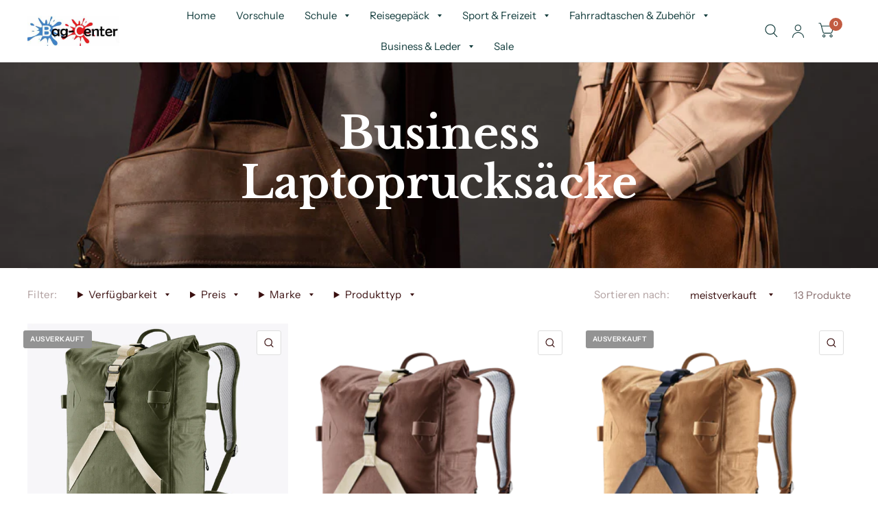

--- FILE ---
content_type: text/html; charset=utf-8
request_url: https://www.schulranzen-fachmarkt.de/collections/laptoprucksacke
body_size: 50799
content:
<!doctype html><html class="no-js" lang="de" dir="ltr">
<head>
	<script id="pandectes-rules">   /* PANDECTES-GDPR: DO NOT MODIFY AUTO GENERATED CODE OF THIS SCRIPT */      window.PandectesSettings = {"store":{"plan":"basic","theme":"Kopie von Habitat Aktuell 28.4.23","primaryLocale":"de","adminMode":false},"tsPublished":1682796472,"declaration":{"showPurpose":false,"showProvider":false,"showDateGenerated":true},"language":{"languageMode":"Single","fallbackLanguage":"de","languageDetection":"browser","languagesSupported":[]},"texts":{"managed":{"headerText":{"de":"Wir respektieren deine Privatsphäre"},"consentText":{"de":"Diese Website verwendet Cookies, um Ihnen das beste Erlebnis zu bieten."},"dismissButtonText":{"de":"Okay"},"linkText":{"de":"Mehr erfahren"},"imprintText":{"de":"Impressum"},"preferencesButtonText":{"de":"Einstellungen"},"allowButtonText":{"de":"Annehmen"},"denyButtonText":{"de":"Ablehnen"},"leaveSiteButtonText":{"de":"Diese Seite verlassen"},"cookiePolicyText":{"de":"Cookie-Richtlinie"},"preferencesPopupTitleText":{"de":"Einwilligungseinstellungen verwalten"},"preferencesPopupIntroText":{"de":"Wir verwenden Cookies, um die Funktionalität der Website zu optimieren, die Leistung zu analysieren und Ihnen ein personalisiertes Erlebnis zu bieten. Einige Cookies sind für den ordnungsgemäßen Betrieb der Website unerlässlich. Diese Cookies können nicht deaktiviert werden. In diesem Fenster können Sie Ihre Präferenzen für Cookies verwalten."},"preferencesPopupCloseButtonText":{"de":"Schließen"},"preferencesPopupAcceptAllButtonText":{"de":"Alles Akzeptieren"},"preferencesPopupRejectAllButtonText":{"de":"Alles ablehnen"},"preferencesPopupSaveButtonText":{"de":"Auswahl speichern"},"accessSectionTitleText":{"de":"Datenübertragbarkeit"},"accessSectionParagraphText":{"de":"Sie haben das Recht, jederzeit auf Ihre Daten zuzugreifen."},"rectificationSectionTitleText":{"de":"Datenberichtigung"},"rectificationSectionParagraphText":{"de":"Sie haben das Recht, die Aktualisierung Ihrer Daten zu verlangen, wann immer Sie dies für angemessen halten."},"erasureSectionTitleText":{"de":"Recht auf Vergessenwerden"},"erasureSectionParagraphText":{"de":"Sie haben das Recht, die Löschung aller Ihrer Daten zu verlangen. Danach können Sie nicht mehr auf Ihr Konto zugreifen."}},"categories":{"strictlyNecessaryCookiesTitleText":{"de":"Unbedingt erforderlich"},"functionalityCookiesTitleText":{"de":"Funktionale Cookies"},"performanceCookiesTitleText":{"de":"Performance-Cookies"},"targetingCookiesTitleText":{"de":"Targeting-Cookies"},"unclassifiedCookiesTitleText":{"de":"Unklassifizierte Cookies"},"strictlyNecessaryCookiesDescriptionText":{"de":"Diese Cookies sind unerlässlich, damit Sie sich auf der Website bewegen und ihre Funktionen nutzen können, z. B. den Zugriff auf sichere Bereiche der Website. Ohne diese Cookies kann die Website nicht richtig funktionieren."},"functionalityCookiesDescriptionText":{"de":"Diese Cookies ermöglichen es der Website, verbesserte Funktionalität und Personalisierung bereitzustellen. Sie können von uns oder von Drittanbietern gesetzt werden, deren Dienste wir auf unseren Seiten hinzugefügt haben. Wenn Sie diese Cookies nicht zulassen, funktionieren einige oder alle dieser Dienste möglicherweise nicht richtig."},"performanceCookiesDescriptionText":{"de":"Diese Cookies ermöglichen es uns, die Leistung unserer Website zu überwachen und zu verbessern. Sie ermöglichen es uns beispielsweise, Besuche zu zählen, Verkehrsquellen zu identifizieren und zu sehen, welche Teile der Website am beliebtesten sind."},"targetingCookiesDescriptionText":{"de":"Diese Cookies können von unseren Werbepartnern über unsere Website gesetzt werden. Sie können von diesen Unternehmen verwendet werden, um ein Profil Ihrer Interessen zu erstellen und Ihnen relevante Werbung auf anderen Websites anzuzeigen. Sie speichern keine direkten personenbezogenen Daten, sondern basieren auf der eindeutigen Identifizierung Ihres Browsers und Ihres Internetgeräts. Wenn Sie diese Cookies nicht zulassen, erleben Sie weniger zielgerichtete Werbung."},"unclassifiedCookiesDescriptionText":{"de":"Unklassifizierte Cookies sind Cookies, die wir gerade zusammen mit den Anbietern einzelner Cookies klassifizieren."}},"auto":{"declName":{"de":"Name"},"declPath":{"de":"Weg"},"declType":{"de":"Typ"},"declDomain":{"de":"Domain"},"declPurpose":{"de":"Zweck"},"declProvider":{"de":"Anbieter"},"declRetention":{"de":"Zurückbehaltung"},"declFirstParty":{"de":"First-party"},"declThirdParty":{"de":"Drittanbieter"},"cookiesDetailsText":{"de":"Cookie-Details"},"preferencesPopupAlwaysAllowedText":{"de":"Immer erlaubt"},"submitButton":{"de":"einreichen"},"submittingButton":{"de":"Senden..."},"cancelButton":{"de":"Abbrechen"},"guestsSupportInfoText":{"de":"Bitte loggen Sie sich mit Ihrem Kundenkonto ein, um fortzufahren."},"guestsSupportEmailPlaceholder":{"de":"E-Mail-Addresse"},"guestsSupportEmailValidationError":{"de":"Email ist ungültig"},"guestsSupportEmailSuccessTitle":{"de":"Vielen Dank für die Anfrage"},"guestsSupportEmailFailureTitle":{"de":"Ein Problem ist aufgetreten"},"guestsSupportEmailSuccessMessage":{"de":"Wenn Sie als Kunde dieses Shops registriert sind, erhalten Sie in Kürze eine E-Mail mit Anweisungen zum weiteren Vorgehen."},"guestsSupportEmailFailureMessage":{"de":"Ihre Anfrage wurde nicht übermittelt. Bitte versuchen Sie es erneut und wenn das Problem weiterhin besteht, wenden Sie sich an den Shop-Inhaber, um Hilfe zu erhalten."},"confirmationSuccessTitle":{"de":"Ihre Anfrage wurde bestätigt"},"confirmationFailureTitle":{"de":"Ein Problem ist aufgetreten"},"confirmationSuccessMessage":{"de":"Wir werden uns in Kürze zu Ihrem Anliegen bei Ihnen melden."},"confirmationFailureMessage":{"de":"Ihre Anfrage wurde nicht bestätigt. Bitte versuchen Sie es erneut und wenn das Problem weiterhin besteht, wenden Sie sich an den Ladenbesitzer, um Hilfe zu erhalten"},"consentSectionTitleText":{"de":"Ihre Cookie-Einwilligung"},"consentSectionNoConsentText":{"de":"Sie haben der Cookie-Richtlinie dieser Website nicht zugestimmt."},"consentSectionConsentedText":{"de":"Sie haben der Cookie-Richtlinie dieser Website zugestimmt am"},"consentStatus":{"de":"Einwilligungspräferenz"},"consentDate":{"de":"Zustimmungsdatum"},"consentId":{"de":"Einwilligungs-ID"},"consentSectionChangeConsentActionText":{"de":"Einwilligungspräferenz ändern"},"accessSectionGDPRRequestsActionText":{"de":"Anfragen betroffener Personen"},"accessSectionAccountInfoActionText":{"de":"persönliche Daten"},"accessSectionOrdersRecordsActionText":{"de":"Aufträge"},"accessSectionDownloadReportActionText":{"de":"Alles herunterladen"},"rectificationCommentPlaceholder":{"de":"Beschreiben Sie, was Sie aktualisieren möchten"},"rectificationCommentValidationError":{"de":"Kommentar ist erforderlich"},"rectificationSectionEditAccountActionText":{"de":"Fordern Sie ein Update an"},"erasureSectionRequestDeletionActionText":{"de":"Löschung personenbezogener Daten anfordern"}}},"library":{"previewMode":false,"fadeInTimeout":0,"defaultBlocked":7,"showLink":true,"showImprintLink":true,"enabled":true,"cookie":{"name":"_pandectes_gdpr","expiryDays":365,"secure":true},"dismissOnScroll":false,"dismissOnWindowClick":false,"dismissOnTimeout":false,"palette":{"popup":{"background":"#FFFFFF","backgroundForCalculations":{"a":1,"b":255,"g":255,"r":255},"text":"#000000"},"button":{"background":"transparent","backgroundForCalculations":{"a":1,"b":255,"g":255,"r":255},"text":"#000000","textForCalculation":{"a":1,"b":0,"g":0,"r":0},"border":"#000000"}},"content":{"href":"https://schulranzen-fachmarkt.myshopify.com/policies/privacy-policy","imprintHref":"/","close":"&#10005;","target":"","logo":"<img class=\"cc-banner-logo\" height=\"40\" width=\"40\" src=\"https://cdn.shopify.com/s/files/1/0568/9884/6858/t/9/assets/pandectes-logo.png?v=1682713451\" alt=\"Bag-Center\" />"},"window":"<div role=\"dialog\" aria-live=\"polite\" aria-label=\"cookieconsent\" aria-describedby=\"cookieconsent:desc\" id=\"pandectes-banner\" class=\"cc-window-wrapper cc-bottom-left-wrapper\"><div class=\"pd-cookie-banner-window cc-window {{classes}}\"><!--googleoff: all-->{{children}}<!--googleon: all--></div></div>","compliance":{"opt-both":"<div class=\"cc-compliance cc-highlight\">{{deny}}{{allow}}</div>"},"type":"opt-both","layouts":{"basic":"{{logo}}{{messagelink}}{{compliance}}{{close}}"},"position":"bottom-left","theme":"wired","revokable":true,"animateRevokable":false,"revokableReset":false,"revokableLogoUrl":"https://cdn.shopify.com/s/files/1/0568/9884/6858/t/9/assets/pandectes-reopen-logo.png?v=1682713451","revokablePlacement":"bottom-left","revokableMarginHorizontal":15,"revokableMarginVertical":15,"static":false,"autoAttach":true,"hasTransition":true,"blacklistPage":[""]},"geolocation":{"brOnly":false,"caOnly":false,"euOnly":false,"jpOnly":false,"thOnly":false,"canadaOnly":false,"globalVisibility":true},"dsr":{"guestsSupport":false,"accessSectionDownloadReportAuto":false},"banner":{"resetTs":1675112062,"extraCss":"        .cc-banner-logo {max-width: 24em!important;}    @media(min-width: 768px) {.cc-window.cc-floating{max-width: 24em!important;width: 24em!important;}}    .cc-message, .cc-header, .cc-logo {text-align: left}    .cc-window-wrapper{z-index: 2147483647;}    .cc-window{z-index: 2147483647;font-family: inherit;}    .cc-header{font-family: inherit;}    .pd-cp-ui{font-family: inherit; background-color: #FFFFFF;color:#000000;}    .pd-cp-btn{}    input + .pd-cp-preferences-slider{background-color: rgba(0, 0, 0, 0.3)}    .pd-cp-scrolling-section::-webkit-scrollbar{background-color: rgba(0, 0, 0, 0.3)}    input:checked + .pd-cp-preferences-slider{background-color: rgba(0, 0, 0, 1)}    .pd-cp-scrolling-section::-webkit-scrollbar-thumb {background-color: rgba(0, 0, 0, 1)}    .pd-cp-ui-close{color:#000000;}    .pd-cp-preferences-slider:before{background-color: #FFFFFF}    .pd-cp-title:before {border-color: #000000!important}    .pd-cp-preferences-slider{background-color:#000000}    .pd-cp-toggle{color:#000000!important}    @media(max-width:699px) {.pd-cp-ui-close-top svg {fill: #000000}}    .pd-cp-toggle:hover,.pd-cp-toggle:visited,.pd-cp-toggle:active{color:#000000!important}    .pd-cookie-banner-window {box-shadow: 0 0 18px rgb(0 0 0 / 20%);}  ","customJavascript":null,"showPoweredBy":false,"isActive":false,"implicitSavePreferences":false,"cookieIcon":false,"blockBots":false,"showCookiesDetails":true,"cookiesBlockedByDefault":"7","hasTransition":true,"blockingPage":false,"showOnlyLandingPage":false,"leaveSiteUrl":"https://www.google.com","linkRespectStoreLang":false},"cookies":{"0":[{"name":"secure_customer_sig","domain":"schulranzen-fachmarkt.myshopify.com","path":"/","provider":"Shopify","firstParty":true,"retention":"1 year(s)","purpose":{"de":"Used in connection with customer login."}},{"name":"localization","domain":"schulranzen-fachmarkt.myshopify.com","path":"/","provider":"Shopify","firstParty":true,"retention":"1 year(s)","purpose":{"de":"Shopify store localization"}},{"name":"_tracking_consent","domain":".schulranzen-fachmarkt.myshopify.com","path":"/","provider":"Shopify","firstParty":true,"retention":"1 year(s)","purpose":{"de":"Tracking preferences."}},{"name":"keep_alive","domain":"schulranzen-fachmarkt.myshopify.com","path":"/","provider":"Shopify","firstParty":true,"retention":"30 minute(s)","purpose":{"de":"Used in connection with buyer localization."}},{"name":"_secure_session_id","domain":"schulranzen-fachmarkt.myshopify.com","path":"/","provider":"Shopify","firstParty":true,"retention":"24 hour(s)","purpose":{"de":"Used in connection with navigation through a storefront."}}],"1":[{"name":"_orig_referrer","domain":".schulranzen-fachmarkt.myshopify.com","path":"/","provider":"Shopify","firstParty":true,"retention":"14 day(s)","purpose":{"de":"Tracks landing pages."}},{"name":"_landing_page","domain":".schulranzen-fachmarkt.myshopify.com","path":"/","provider":"Shopify","firstParty":true,"retention":"14 day(s)","purpose":{"de":"Tracks landing pages."}},{"name":"_y","domain":".schulranzen-fachmarkt.myshopify.com","path":"/","provider":"Shopify","firstParty":true,"retention":"1 year(s)","purpose":{"de":"Shopify analytics."}},{"name":"_s","domain":".schulranzen-fachmarkt.myshopify.com","path":"/","provider":"Shopify","firstParty":true,"retention":"30 minute(s)","purpose":{"de":"Shopify analytics."}},{"name":"_shopify_y","domain":".schulranzen-fachmarkt.myshopify.com","path":"/","provider":"Shopify","firstParty":true,"retention":"1 year(s)","purpose":{"de":"Shopify analytics."}},{"name":"_shopify_s","domain":".schulranzen-fachmarkt.myshopify.com","path":"/","provider":"Shopify","firstParty":true,"retention":"30 minute(s)","purpose":{"de":"Shopify analytics."}}],"2":[],"4":[],"8":[{"name":"_cmp_a","domain":".schulranzen-fachmarkt.myshopify.com","path":"/","provider":"Unknown","firstParty":true,"retention":"24 hour(s)","purpose":{"de":""}}]},"blocker":{"isActive":false,"googleConsentMode":{"id":"","analyticsId":"","isActive":false,"adStorageCategory":4,"analyticsStorageCategory":2,"personalizationStorageCategory":1,"functionalityStorageCategory":1,"customEvent":true,"securityStorageCategory":0,"redactData":true,"urlPassthrough":false},"facebookPixel":{"id":"","isActive":false,"ldu":false},"rakuten":{"isActive":false,"cmp":false,"ccpa":false},"defaultBlocked":7,"patterns":{"whiteList":[],"blackList":{"1":[],"2":[],"4":[],"8":[]},"iframesWhiteList":[],"iframesBlackList":{"1":[],"2":[],"4":[],"8":[]},"beaconsWhiteList":[],"beaconsBlackList":{"1":[],"2":[],"4":[],"8":[]}}}}      !function(){"use strict";window.PandectesRules=window.PandectesRules||{},window.PandectesRules.manualBlacklist={1:[],2:[],4:[]},window.PandectesRules.blacklistedIFrames={1:[],2:[],4:[]},window.PandectesRules.blacklistedCss={1:[],2:[],4:[]},window.PandectesRules.blacklistedBeacons={1:[],2:[],4:[]};var e="javascript/blocked",t="_pandectes_gdpr";function r(e){return new RegExp(e.replace(/[/\\.+?$()]/g,"\\$&").replace("*","(.*)"))}var n=function(e){try{return JSON.parse(e)}catch(e){return!1}},a=function(e){var t=arguments.length>1&&void 0!==arguments[1]?arguments[1]:"log",r=new URLSearchParams(window.location.search);r.get("rules_debug")&&console[t]("PandectesRules: ".concat(e))};function s(e,t){var r=Object.keys(e);if(Object.getOwnPropertySymbols){var n=Object.getOwnPropertySymbols(e);t&&(n=n.filter((function(t){return Object.getOwnPropertyDescriptor(e,t).enumerable}))),r.push.apply(r,n)}return r}function i(e){for(var t=1;t<arguments.length;t++){var r=null!=arguments[t]?arguments[t]:{};t%2?s(Object(r),!0).forEach((function(t){o(e,t,r[t])})):Object.getOwnPropertyDescriptors?Object.defineProperties(e,Object.getOwnPropertyDescriptors(r)):s(Object(r)).forEach((function(t){Object.defineProperty(e,t,Object.getOwnPropertyDescriptor(r,t))}))}return e}function o(e,t,r){return t in e?Object.defineProperty(e,t,{value:r,enumerable:!0,configurable:!0,writable:!0}):e[t]=r,e}function c(e,t){return function(e){if(Array.isArray(e))return e}(e)||function(e,t){var r=null==e?null:"undefined"!=typeof Symbol&&e[Symbol.iterator]||e["@@iterator"];if(null==r)return;var n,a,s=[],i=!0,o=!1;try{for(r=r.call(e);!(i=(n=r.next()).done)&&(s.push(n.value),!t||s.length!==t);i=!0);}catch(e){o=!0,a=e}finally{try{i||null==r.return||r.return()}finally{if(o)throw a}}return s}(e,t)||u(e,t)||function(){throw new TypeError("Invalid attempt to destructure non-iterable instance.\nIn order to be iterable, non-array objects must have a [Symbol.iterator]() method.")}()}function l(e){return function(e){if(Array.isArray(e))return d(e)}(e)||function(e){if("undefined"!=typeof Symbol&&null!=e[Symbol.iterator]||null!=e["@@iterator"])return Array.from(e)}(e)||u(e)||function(){throw new TypeError("Invalid attempt to spread non-iterable instance.\nIn order to be iterable, non-array objects must have a [Symbol.iterator]() method.")}()}function u(e,t){if(e){if("string"==typeof e)return d(e,t);var r=Object.prototype.toString.call(e).slice(8,-1);return"Object"===r&&e.constructor&&(r=e.constructor.name),"Map"===r||"Set"===r?Array.from(e):"Arguments"===r||/^(?:Ui|I)nt(?:8|16|32)(?:Clamped)?Array$/.test(r)?d(e,t):void 0}}function d(e,t){(null==t||t>e.length)&&(t=e.length);for(var r=0,n=new Array(t);r<t;r++)n[r]=e[r];return n}var f="Pandectes"===window.navigator.userAgent;a("userAgent -> ".concat(window.navigator.userAgent.substring(0,50)));var p=function(){var e,r=arguments.length>0&&void 0!==arguments[0]?arguments[0]:t,a="; "+document.cookie,s=a.split("; "+r+"=");if(s.length<2)e={};else{var i=s.pop(),o=i.split(";");e=window.atob(o.shift())}var c=n(e);return!1!==c?c:e}(),g=window.PandectesSettings,h=g.banner.isActive,y=g.blocker.defaultBlocked,b=p&&null!==p.preferences&&void 0!==p.preferences?p.preferences:null,v=h?null===b?y:b:0,m={1:0==(1&v),2:0==(2&v),4:0==(4&v)},w=window.PandectesSettings.blocker.patterns,k=w.blackList,L=w.whiteList,P=w.iframesBlackList,C=w.iframesWhiteList,A=w.beaconsBlackList,S=w.beaconsWhiteList,_={blackList:[],whiteList:[],iframesBlackList:{1:[],2:[],4:[],8:[]},iframesWhiteList:[],beaconsBlackList:{1:[],2:[],4:[],8:[]},beaconsWhiteList:[]};[1,2,4].map((function(e){var t;m[e]||((t=_.blackList).push.apply(t,l(k[e].length?k[e].map(r):[])),_.iframesBlackList[e]=P[e].length?P[e].map(r):[],_.beaconsBlackList[e]=A[e].length?A[e].map(r):[])})),_.whiteList=L.length?L.map(r):[],_.iframesWhiteList=C.length?C.map(r):[],_.beaconsWhiteList=S.length?S.map(r):[];var B={scripts:[],iframes:{1:[],2:[],4:[]},beacons:{1:[],2:[],4:[]},css:{1:[],2:[],4:[]}},E=function(t,r){return t&&(!r||r!==e)&&(!_.blackList||_.blackList.some((function(e){return e.test(t)})))&&(!_.whiteList||_.whiteList.every((function(e){return!e.test(t)})))},O=function(e){var t=e.getAttribute("src");return _.blackList&&_.blackList.every((function(e){return!e.test(t)}))||_.whiteList&&_.whiteList.some((function(e){return e.test(t)}))},I=function(e,t){var r=_.iframesBlackList[t],n=_.iframesWhiteList;return e&&(!r||r.some((function(t){return t.test(e)})))&&(!n||n.every((function(t){return!t.test(e)})))},R=function(e,t){var r=_.beaconsBlackList[t],n=_.beaconsWhiteList;return e&&(!r||r.some((function(t){return t.test(e)})))&&(!n||n.every((function(t){return!t.test(e)})))},j=new MutationObserver((function(e){for(var t=0;t<e.length;t++)for(var r=e[t].addedNodes,n=0;n<r.length;n++){var a=r[n],s=a.dataset&&a.dataset.cookiecategory;if(1===a.nodeType&&"LINK"===a.tagName){var i=a.dataset&&a.dataset.href;if(i&&s)switch(s){case"functionality":case"C0001":B.css[1].push(i);break;case"performance":case"C0002":B.css[2].push(i);break;case"targeting":case"C0003":B.css[4].push(i)}}}})),x=new MutationObserver((function(t){for(var r=0;r<t.length;r++)for(var n=t[r].addedNodes,a=function(t){var r=n[t],a=r.src||r.dataset&&r.dataset.src,s=r.dataset&&r.dataset.cookiecategory;if(1===r.nodeType&&"IFRAME"===r.tagName){if(a){var i=!1;I(a,1)||"functionality"===s||"C0001"===s?(i=!0,B.iframes[1].push(a)):I(a,2)||"performance"===s||"C0002"===s?(i=!0,B.iframes[2].push(a)):(I(a,4)||"targeting"===s||"C0003"===s)&&(i=!0,B.iframes[4].push(a)),i&&(r.removeAttribute("src"),r.setAttribute("data-src",a))}}else if(1===r.nodeType&&"IMG"===r.tagName){if(a){var o=!1;R(a,1)?(o=!0,B.beacons[1].push(a)):R(a,2)?(o=!0,B.beacons[2].push(a)):R(a,4)&&(o=!0,B.beacons[4].push(a)),o&&(r.removeAttribute("src"),r.setAttribute("data-src",a))}}else if(1===r.nodeType&&"LINK"===r.tagName){var c=r.dataset&&r.dataset.href;if(c&&s)switch(s){case"functionality":case"C0001":B.css[1].push(c);break;case"performance":case"C0002":B.css[2].push(c);break;case"targeting":case"C0003":B.css[4].push(c)}}else if(1===r.nodeType&&"SCRIPT"===r.tagName){var l=r.type,u=!1;if(E(a,l))u=!0;else if(a&&s)switch(s){case"functionality":case"C0001":u=!0,window.PandectesRules.manualBlacklist[1].push(a);break;case"performance":case"C0002":u=!0,window.PandectesRules.manualBlacklist[2].push(a);break;case"targeting":case"C0003":u=!0,window.PandectesRules.manualBlacklist[4].push(a)}if(u){B.scripts.push([r,l]),r.type=e;r.addEventListener("beforescriptexecute",(function t(n){r.getAttribute("type")===e&&n.preventDefault(),r.removeEventListener("beforescriptexecute",t)})),r.parentElement&&r.parentElement.removeChild(r)}}},s=0;s<n.length;s++)a(s)})),T=document.createElement,N={src:Object.getOwnPropertyDescriptor(HTMLScriptElement.prototype,"src"),type:Object.getOwnPropertyDescriptor(HTMLScriptElement.prototype,"type")};window.PandectesRules.unblockCss=function(e){var t=B.css[e]||[];t.length&&a("Unblocking CSS for ".concat(e)),t.forEach((function(e){var t=document.querySelector('link[data-href^="'.concat(e,'"]'));t.removeAttribute("data-href"),t.href=e})),B.css[e]=[]},window.PandectesRules.unblockIFrames=function(e){var t=B.iframes[e]||[];t.length&&a("Unblocking IFrames for ".concat(e)),_.iframesBlackList[e]=[],t.forEach((function(e){var t=document.querySelector('iframe[data-src^="'.concat(e,'"]'));t.removeAttribute("data-src"),t.src=e})),B.iframes[e]=[]},window.PandectesRules.unblockBeacons=function(e){var t=B.beacons[e]||[];t.length&&a("Unblocking Beacons for ".concat(e)),_.beaconsBlackList[e]=[],t.forEach((function(e){var t=document.querySelector('img[data-src^="'.concat(e,'"]'));t.removeAttribute("data-src"),t.src=e})),B.beacons[e]=[]},window.PandectesRules.unblock=function(t){t.length<1?(_.blackList=[],_.whiteList=[],_.iframesBlackList=[],_.iframesWhiteList=[]):(_.blackList&&(_.blackList=_.blackList.filter((function(e){return t.every((function(t){return"string"==typeof t?!e.test(t):t instanceof RegExp?e.toString()!==t.toString():void 0}))}))),_.whiteList&&(_.whiteList=[].concat(l(_.whiteList),l(t.map((function(e){if("string"==typeof e){var t=".*"+r(e)+".*";if(_.whiteList.every((function(e){return e.toString()!==t.toString()})))return new RegExp(t)}else if(e instanceof RegExp&&_.whiteList.every((function(t){return t.toString()!==e.toString()})))return e;return null})).filter(Boolean)))));for(var n=document.querySelectorAll('script[type="'.concat(e,'"]')),s=0;s<n.length;s++){var i=n[s];O(i)&&(B.scripts.push([i,"application/javascript"]),i.parentElement.removeChild(i))}var o=0;l(B.scripts).forEach((function(e,t){var r=c(e,2),n=r[0],a=r[1];if(O(n)){for(var s=document.createElement("script"),i=0;i<n.attributes.length;i++){var l=n.attributes[i];"src"!==l.name&&"type"!==l.name&&s.setAttribute(l.name,n.attributes[i].value)}s.setAttribute("src",n.src),s.setAttribute("type",a||"application/javascript"),document.head.appendChild(s),B.scripts.splice(t-o,1),o++}})),0==_.blackList.length&&0===_.iframesBlackList[1].length&&0===_.iframesBlackList[2].length&&0===_.iframesBlackList[4].length&&0===_.beaconsBlackList[1].length&&0===_.beaconsBlackList[2].length&&0===_.beaconsBlackList[4].length&&(a("Disconnecting observers"),x.disconnect(),j.disconnect())};var D=window.PandectesSettings.blocker,M=setInterval((function(){window.Shopify&&(clearInterval(M),window.Shopify.loadFeatures&&window.Shopify.loadFeatures([{name:"consent-tracking-api",version:"0.1"}],(function(e){if(e)a("CustomerPrivacy API -> failed to load","warning");else if(a("CustomerPrivacy API -> loaded successfully"),(f||(0==(2&v)||0==(4&v)))&&window.Shopify.customerPrivacy.setTrackingConsent(!0,(function(e){e&&e.error?a("CustomerPrivacy API -> failed to allow tracking","error"):a("CustomerPrivacy API (Rules) -> tracking allowed")})),D.gpcIsActive&&"CCPA"===window.Shopify.customerPrivacy.getRegulation()){var t=navigator.globalPrivacyControl;void 0!==t?window.Shopify.customerPrivacy.setCCPAConsent(!t,(function(e){e&&e.error?a("CustomerPrivacy API -> failed to set CCPA consent","error"):a("CustomerPrivacy API (Rules) -> CCPA data sell "+(t?"disallowed":"allowed"))})):a("navigator.globalPrivacyControl is not set")}})))}),10),W=window.PandectesSettings,z=W.banner.isActive,F=W.blocker.googleConsentMode,U=F.isActive,q=F.customEvent,H=F.redactData,$=F.urlPassthrough,G=F.adStorageCategory,K=F.analyticsStorageCategory,J=F.functionalityStorageCategory,Y=F.personalizationStorageCategory,Q=F.securityStorageCategory;function V(){window.dataLayer.push(arguments)}window.dataLayer=window.dataLayer||[];var X,Z,ee={hasInitialized:!1,ads_data_redaction:!1,url_passthrough:!1,storage:{ad_storage:"granted",analytics_storage:"granted",functionality_storage:"granted",personalization_storage:"granted",security_storage:"granted",wait_for_update:500}};if(z&&U){var te=0==(v&G)?"granted":"denied",re=0==(v&K)?"granted":"denied",ne=0==(v&J)?"granted":"denied",ae=0==(v&Y)?"granted":"denied",se=0==(v&Q)?"granted":"denied";ee.hasInitialized=!0,ee.ads_data_redaction="denied"===te&&H,ee.url_passthrough=$,ee.storage.ad_storage=te,ee.storage.analytics_storage=re,ee.storage.functionality_storage=ne,ee.storage.personalization_storage=ae,ee.storage.security_storage=se,ee.ads_data_redaction&&V("set","ads_data_redaction",ee.ads_data_redaction),ee.url_passthrough&&V("set","url_passthrough",ee.url_passthrough),V("consent","default",ee.storage),q&&(Z=7===(X=v)?"deny":0===X?"allow":"mixed",window.dataLayer.push({event:"Pandectes_Consent_Update",pandectes_status:Z,pandectes_categories:{C0000:"allow",C0001:m[1]?"allow":"deny",C0002:m[2]?"allow":"deny",C0003:m[4]?"allow":"deny"}})),a("Google consent mode initialized")}window.PandectesRules.gcm=ee;var ie=window.PandectesSettings,oe=ie.banner.isActive,ce=ie.blocker.isActive;a("Blocker -> "+(ce?"Active":"Inactive")),a("Banner -> "+(oe?"Active":"Inactive")),a("ActualPrefs -> "+v);var le=null===b&&/\/checkouts\//.test(window.location.pathname);0!==v&&!1===f&&ce&&!le?(a("Blocker will execute"),document.createElement=function(){for(var t=arguments.length,r=new Array(t),n=0;n<t;n++)r[n]=arguments[n];if("script"!==r[0].toLowerCase())return T.bind?T.bind(document).apply(void 0,r):T;var a=T.bind(document).apply(void 0,r);try{Object.defineProperties(a,{src:i(i({},N.src),{},{set:function(t){E(t,a.type)&&N.type.set.call(this,e),N.src.set.call(this,t)}}),type:i(i({},N.type),{},{get:function(){var t=N.type.get.call(this);return t===e||E(this.src,t)?null:t},set:function(t){var r=E(a.src,a.type)?e:t;N.type.set.call(this,r)}})}),a.setAttribute=function(t,r){if("type"===t){var n=E(a.src,a.type)?e:r;N.type.set.call(a,n)}else"src"===t?(E(r,a.type)&&N.type.set.call(a,e),N.src.set.call(a,r)):HTMLScriptElement.prototype.setAttribute.call(a,t,r)}}catch(e){console.warn("Yett: unable to prevent script execution for script src ",a.src,".\n",'A likely cause would be because you are using a third-party browser extension that monkey patches the "document.createElement" function.')}return a},x.observe(document.documentElement,{childList:!0,subtree:!0}),j.observe(document.documentElement,{childList:!0,subtree:!0})):a("Blocker will not execute")}();
</script>
	
	
	<meta charset="utf-8">
	<meta http-equiv="X-UA-Compatible" content="IE=edge,chrome=1">
	<meta name="viewport" content="width=device-width, initial-scale=1, maximum-scale=5, viewport-fit=cover">
	<meta name="theme-color" content="#ffffff">
	<link rel="canonical" href="https://www.schulranzen-fachmarkt.de/collections/laptoprucksacke">
	<link rel="preconnect" href="https://cdn.shopify.com" crossorigin>
	<link rel="preload" as="style" href="//www.schulranzen-fachmarkt.de/cdn/shop/t/9/assets/app.css?v=2288996284132909381682713451">

<link rel="preload" as="image" href="//www.schulranzen-fachmarkt.de/cdn/shop/collections/businesslaptoprs_20x13_crop_center.jpg?v=1675723334" imagesrcset="//www.schulranzen-fachmarkt.de/cdn/shop/collections/businesslaptoprs_375x250_crop_center.jpg?v=1675723334 375w,//www.schulranzen-fachmarkt.de/cdn/shop/collections/businesslaptoprs_1000x667_crop_center.jpg?v=1675723334 1000w" imagesizes="auto">


<link rel="preload" as="script" href="//www.schulranzen-fachmarkt.de/cdn/shop/t/9/assets/animations.min.js?v=26867815793120422421682713451">

<link rel="preload" as="script" href="//www.schulranzen-fachmarkt.de/cdn/shop/t/9/assets/vendor.min.js?v=14404165831613794561682713451">
<link rel="preload" as="script" href="//www.schulranzen-fachmarkt.de/cdn/shop/t/9/assets/app.min.js?v=162787159534700409641682713451">

<script>
window.lazySizesConfig = window.lazySizesConfig || {};
window.lazySizesConfig.expand = 150;
window.lazySizesConfig.loadMode = 1;
window.lazySizesConfig.loadHidden = false;
</script>


	

	<title>
	Business Laptoprucksäcke &ndash; Bag-Center
	</title>

	
<link rel="preconnect" href="https://fonts.shopifycdn.com" crossorigin>

<meta property="og:site_name" content="Bag-Center">
<meta property="og:url" content="https://www.schulranzen-fachmarkt.de/collections/laptoprucksacke">
<meta property="og:title" content="Business Laptoprucksäcke">
<meta property="og:type" content="product.group">
<meta property="og:description" content="Wir führen eine riesen Auswahl an Taschen für jeden Zweck. Ob Wanderrucksäcke, Bike Rucksäcke, Schulranzen, Schulrucksäcke, Kinderrucksäcke, Business Aktentaschen, Freizeittaschen z.B: Shopper, Eine Top Markenwelt erwartet Sie im Onlineshop bei Schulranzen-Fachmarkt Bag-Center GbR"><meta property="og:image" content="http://www.schulranzen-fachmarkt.de/cdn/shop/collections/businesslaptoprs.jpg?v=1675723334">
  <meta property="og:image:secure_url" content="https://www.schulranzen-fachmarkt.de/cdn/shop/collections/businesslaptoprs.jpg?v=1675723334">
  <meta property="og:image:width" content="1000">
  <meta property="og:image:height" content="667"><meta name="twitter:site" content="@BagCenter"><meta name="twitter:card" content="summary_large_image">
<meta name="twitter:title" content="Business Laptoprucksäcke">
<meta name="twitter:description" content="Wir führen eine riesen Auswahl an Taschen für jeden Zweck. Ob Wanderrucksäcke, Bike Rucksäcke, Schulranzen, Schulrucksäcke, Kinderrucksäcke, Business Aktentaschen, Freizeittaschen z.B: Shopper, Eine Top Markenwelt erwartet Sie im Onlineshop bei Schulranzen-Fachmarkt Bag-Center GbR">


	<link href="//www.schulranzen-fachmarkt.de/cdn/shop/t/9/assets/app.css?v=2288996284132909381682713451" rel="stylesheet" type="text/css" media="all" />

	<style data-shopify>
	@font-face {
  font-family: "Instrument Sans";
  font-weight: 400;
  font-style: normal;
  font-display: swap;
  src: url("//www.schulranzen-fachmarkt.de/cdn/fonts/instrument_sans/instrumentsans_n4.db86542ae5e1596dbdb28c279ae6c2086c4c5bfa.woff2") format("woff2"),
       url("//www.schulranzen-fachmarkt.de/cdn/fonts/instrument_sans/instrumentsans_n4.510f1b081e58d08c30978f465518799851ef6d8b.woff") format("woff");
}

@font-face {
  font-family: "Instrument Sans";
  font-weight: 500;
  font-style: normal;
  font-display: swap;
  src: url("//www.schulranzen-fachmarkt.de/cdn/fonts/instrument_sans/instrumentsans_n5.1ce463e1cc056566f977610764d93d4704464858.woff2") format("woff2"),
       url("//www.schulranzen-fachmarkt.de/cdn/fonts/instrument_sans/instrumentsans_n5.9079eb7bba230c9d8d8d3a7d101aa9d9f40b6d14.woff") format("woff");
}

@font-face {
  font-family: "Instrument Sans";
  font-weight: 600;
  font-style: normal;
  font-display: swap;
  src: url("//www.schulranzen-fachmarkt.de/cdn/fonts/instrument_sans/instrumentsans_n6.27dc66245013a6f7f317d383a3cc9a0c347fb42d.woff2") format("woff2"),
       url("//www.schulranzen-fachmarkt.de/cdn/fonts/instrument_sans/instrumentsans_n6.1a71efbeeb140ec495af80aad612ad55e19e6d0e.woff") format("woff");
}

@font-face {
  font-family: "Instrument Sans";
  font-weight: 400;
  font-style: italic;
  font-display: swap;
  src: url("//www.schulranzen-fachmarkt.de/cdn/fonts/instrument_sans/instrumentsans_i4.028d3c3cd8d085648c808ceb20cd2fd1eb3560e5.woff2") format("woff2"),
       url("//www.schulranzen-fachmarkt.de/cdn/fonts/instrument_sans/instrumentsans_i4.7e90d82df8dee29a99237cd19cc529d2206706a2.woff") format("woff");
}

@font-face {
  font-family: "Instrument Sans";
  font-weight: 600;
  font-style: italic;
  font-display: swap;
  src: url("//www.schulranzen-fachmarkt.de/cdn/fonts/instrument_sans/instrumentsans_i6.ba8063f6adfa1e7ffe690cc5efa600a1e0a8ec32.woff2") format("woff2"),
       url("//www.schulranzen-fachmarkt.de/cdn/fonts/instrument_sans/instrumentsans_i6.a5bb29b76a0bb820ddaa9417675a5d0bafaa8c1f.woff") format("woff");
}


		@font-face {
  font-family: "Libre Baskerville";
  font-weight: 700;
  font-style: normal;
  font-display: swap;
  src: url("//www.schulranzen-fachmarkt.de/cdn/fonts/libre_baskerville/librebaskerville_n7.eb83ab550f8363268d3cb412ad3d4776b2bc22b9.woff2") format("woff2"),
       url("//www.schulranzen-fachmarkt.de/cdn/fonts/libre_baskerville/librebaskerville_n7.5bb0de4f2b64b2f68c7e0de8d18bc3455494f553.woff") format("woff");
}

@font-face {
  font-family: "Libre Baskerville";
  font-weight: 400;
  font-style: normal;
  font-display: swap;
  src: url("//www.schulranzen-fachmarkt.de/cdn/fonts/libre_baskerville/librebaskerville_n4.2ec9ee517e3ce28d5f1e6c6e75efd8a97e59c189.woff2") format("woff2"),
       url("//www.schulranzen-fachmarkt.de/cdn/fonts/libre_baskerville/librebaskerville_n4.323789551b85098885c8eccedfb1bd8f25f56007.woff") format("woff");
}

h1,h2,h3,h4,h5,h6,
	.h1,.h2,.h3,.h4,.h5,.h6,
	.logolink.text-logo,
	.customer-addresses .my-address .address-index {
		font-style: normal;
		font-weight: 700;
		font-family: "Libre Baskerville";
	}
	body,
	.body-font,
	.thb-product-detail .product-title {
		font-style: normal;
		font-weight: 400;
		font-family: "Instrument Sans";
	}
	:root {
		--font-body-scale: 1.0;
		--font-heading-scale: 1.0;--bg-body: #ffffff;
			--bg-body-rgb: 255, 255, 255;
			--bg-color-side-panel-footer: #fafafa;--color-accent: #3a1010;
			--color-accent-rgb: 58, 16, 16;--color-accent2: #c25b41;--color-accent3: #f6f6f0;--color-border: #eeeeee;--color-overlay-rgb: 12, 13, 13;--color-form-border: #dedede;--color-announcement-bar-text: #0b0b0b;--color-announcement-bar-bg: #f1b824;--color-header-bg: #ffffff;
			--color-header-bg-rgb: 255, 255, 255;--color-header-text: #103a3a;
			--color-header-text-rgb: 16, 58, 58;--color-header-links: #103a3a;--color-header-links-hover: #c25b41;--color-header-icons: #103a3a;--solid-button-label: #ffffff;--outline-button-label: #103a3a;--color-price: #103a3a;--color-star: #f1b824;--section-spacing-mobile: 50px;--section-spacing-desktop: 100px;--button-border-radius: 3px;--color-badge-text: #ffffff;--color-badge-sold-out: #939393;--color-badge-sale: #c25b41;--badge-corner-radius: 3px;--color-inventory-instock: #279A4B;--color-inventory-lowstock: #FB9E5B;--color-footer-bar-bg: #c25b41;--color-footer-bar-text: #f6f6f0;--color-footer-text: #103a3a;
			--color-footer-text-rgb: 16, 58, 58;--color-footer-link: #103a3a;--color-footer-link-hover: #c25b41;--color-footer-border: #2b2b2b;
			--color-footer-border-rgb: 43, 43, 43;--color-footer-bg: #f6f6f0;}
</style>


	<script>
		window.theme = window.theme || {};
		theme = {
			settings: {
				money_with_currency_format:"€{{amount_with_comma_separator}}",
				cart_drawer:true},
			routes: {
				root_url: '/',
				cart_url: '/cart',
				cart_add_url: '/cart/add',
				search_url: '/search',
				cart_change_url: '/cart/change',
				cart_update_url: '/cart/update',
				predictive_search_url: '/search/suggest',
			},
			variantStrings: {
        addToCart: `In den Warenkorb legen`,
        soldOut: `Ausverkauft`,
        unavailable: `Nicht verfügbar`,
      }
		};
	</script>
	<script>window.performance && window.performance.mark && window.performance.mark('shopify.content_for_header.start');</script><meta id="shopify-digital-wallet" name="shopify-digital-wallet" content="/56898846858/digital_wallets/dialog">
<meta name="shopify-checkout-api-token" content="8ea95f2c1b652d9b3edb568cf25d0d93">
<meta id="in-context-paypal-metadata" data-shop-id="56898846858" data-venmo-supported="false" data-environment="production" data-locale="de_DE" data-paypal-v4="true" data-currency="EUR">
<link rel="alternate" type="application/atom+xml" title="Feed" href="/collections/laptoprucksacke.atom" />
<link rel="next" href="/collections/laptoprucksacke?page=2">
<link rel="alternate" hreflang="x-default" href="https://www.schulranzen-fachmarkt.de/collections/laptoprucksacke">
<link rel="alternate" hreflang="de" href="https://www.schulranzen-fachmarkt.de/collections/laptoprucksacke">
<link rel="alternate" hreflang="en" href="https://www.schulranzen-fachmarkt.de/en/collections/laptoprucksacke">
<link rel="alternate" type="application/json+oembed" href="https://www.schulranzen-fachmarkt.de/collections/laptoprucksacke.oembed">
<script async="async" src="/checkouts/internal/preloads.js?locale=de-DE"></script>
<link rel="preconnect" href="https://shop.app" crossorigin="anonymous">
<script async="async" src="https://shop.app/checkouts/internal/preloads.js?locale=de-DE&shop_id=56898846858" crossorigin="anonymous"></script>
<script id="apple-pay-shop-capabilities" type="application/json">{"shopId":56898846858,"countryCode":"DE","currencyCode":"EUR","merchantCapabilities":["supports3DS"],"merchantId":"gid:\/\/shopify\/Shop\/56898846858","merchantName":"Bag-Center","requiredBillingContactFields":["postalAddress","email"],"requiredShippingContactFields":["postalAddress","email"],"shippingType":"shipping","supportedNetworks":["visa","maestro","masterCard","amex"],"total":{"type":"pending","label":"Bag-Center","amount":"1.00"},"shopifyPaymentsEnabled":true,"supportsSubscriptions":true}</script>
<script id="shopify-features" type="application/json">{"accessToken":"8ea95f2c1b652d9b3edb568cf25d0d93","betas":["rich-media-storefront-analytics"],"domain":"www.schulranzen-fachmarkt.de","predictiveSearch":true,"shopId":56898846858,"locale":"de"}</script>
<script>var Shopify = Shopify || {};
Shopify.shop = "schulranzen-fachmarkt.myshopify.com";
Shopify.locale = "de";
Shopify.currency = {"active":"EUR","rate":"1.0"};
Shopify.country = "DE";
Shopify.theme = {"name":"Habitat Aktuell 16.5.23","id":148908278097,"schema_name":"Habitat","schema_version":"1.6.1","theme_store_id":1581,"role":"main"};
Shopify.theme.handle = "null";
Shopify.theme.style = {"id":null,"handle":null};
Shopify.cdnHost = "www.schulranzen-fachmarkt.de/cdn";
Shopify.routes = Shopify.routes || {};
Shopify.routes.root = "/";</script>
<script type="module">!function(o){(o.Shopify=o.Shopify||{}).modules=!0}(window);</script>
<script>!function(o){function n(){var o=[];function n(){o.push(Array.prototype.slice.apply(arguments))}return n.q=o,n}var t=o.Shopify=o.Shopify||{};t.loadFeatures=n(),t.autoloadFeatures=n()}(window);</script>
<script>
  window.ShopifyPay = window.ShopifyPay || {};
  window.ShopifyPay.apiHost = "shop.app\/pay";
  window.ShopifyPay.redirectState = null;
</script>
<script id="shop-js-analytics" type="application/json">{"pageType":"collection"}</script>
<script defer="defer" async type="module" src="//www.schulranzen-fachmarkt.de/cdn/shopifycloud/shop-js/modules/v2/client.init-shop-cart-sync_e98Ab_XN.de.esm.js"></script>
<script defer="defer" async type="module" src="//www.schulranzen-fachmarkt.de/cdn/shopifycloud/shop-js/modules/v2/chunk.common_Pcw9EP95.esm.js"></script>
<script defer="defer" async type="module" src="//www.schulranzen-fachmarkt.de/cdn/shopifycloud/shop-js/modules/v2/chunk.modal_CzmY4ZhL.esm.js"></script>
<script type="module">
  await import("//www.schulranzen-fachmarkt.de/cdn/shopifycloud/shop-js/modules/v2/client.init-shop-cart-sync_e98Ab_XN.de.esm.js");
await import("//www.schulranzen-fachmarkt.de/cdn/shopifycloud/shop-js/modules/v2/chunk.common_Pcw9EP95.esm.js");
await import("//www.schulranzen-fachmarkt.de/cdn/shopifycloud/shop-js/modules/v2/chunk.modal_CzmY4ZhL.esm.js");

  window.Shopify.SignInWithShop?.initShopCartSync?.({"fedCMEnabled":true,"windoidEnabled":true});

</script>
<script>
  window.Shopify = window.Shopify || {};
  if (!window.Shopify.featureAssets) window.Shopify.featureAssets = {};
  window.Shopify.featureAssets['shop-js'] = {"shop-cart-sync":["modules/v2/client.shop-cart-sync_DazCVyJ3.de.esm.js","modules/v2/chunk.common_Pcw9EP95.esm.js","modules/v2/chunk.modal_CzmY4ZhL.esm.js"],"init-fed-cm":["modules/v2/client.init-fed-cm_D0AulfmK.de.esm.js","modules/v2/chunk.common_Pcw9EP95.esm.js","modules/v2/chunk.modal_CzmY4ZhL.esm.js"],"shop-cash-offers":["modules/v2/client.shop-cash-offers_BISyWFEA.de.esm.js","modules/v2/chunk.common_Pcw9EP95.esm.js","modules/v2/chunk.modal_CzmY4ZhL.esm.js"],"shop-login-button":["modules/v2/client.shop-login-button_D_c1vx_E.de.esm.js","modules/v2/chunk.common_Pcw9EP95.esm.js","modules/v2/chunk.modal_CzmY4ZhL.esm.js"],"pay-button":["modules/v2/client.pay-button_CHADzJ4g.de.esm.js","modules/v2/chunk.common_Pcw9EP95.esm.js","modules/v2/chunk.modal_CzmY4ZhL.esm.js"],"shop-button":["modules/v2/client.shop-button_CQnD2U3v.de.esm.js","modules/v2/chunk.common_Pcw9EP95.esm.js","modules/v2/chunk.modal_CzmY4ZhL.esm.js"],"avatar":["modules/v2/client.avatar_BTnouDA3.de.esm.js"],"init-windoid":["modules/v2/client.init-windoid_CmA0-hrC.de.esm.js","modules/v2/chunk.common_Pcw9EP95.esm.js","modules/v2/chunk.modal_CzmY4ZhL.esm.js"],"init-shop-for-new-customer-accounts":["modules/v2/client.init-shop-for-new-customer-accounts_BCzC_Mib.de.esm.js","modules/v2/client.shop-login-button_D_c1vx_E.de.esm.js","modules/v2/chunk.common_Pcw9EP95.esm.js","modules/v2/chunk.modal_CzmY4ZhL.esm.js"],"init-shop-email-lookup-coordinator":["modules/v2/client.init-shop-email-lookup-coordinator_DYzOit4u.de.esm.js","modules/v2/chunk.common_Pcw9EP95.esm.js","modules/v2/chunk.modal_CzmY4ZhL.esm.js"],"init-shop-cart-sync":["modules/v2/client.init-shop-cart-sync_e98Ab_XN.de.esm.js","modules/v2/chunk.common_Pcw9EP95.esm.js","modules/v2/chunk.modal_CzmY4ZhL.esm.js"],"shop-toast-manager":["modules/v2/client.shop-toast-manager_Bc-1elH8.de.esm.js","modules/v2/chunk.common_Pcw9EP95.esm.js","modules/v2/chunk.modal_CzmY4ZhL.esm.js"],"init-customer-accounts":["modules/v2/client.init-customer-accounts_CqlRHmZs.de.esm.js","modules/v2/client.shop-login-button_D_c1vx_E.de.esm.js","modules/v2/chunk.common_Pcw9EP95.esm.js","modules/v2/chunk.modal_CzmY4ZhL.esm.js"],"init-customer-accounts-sign-up":["modules/v2/client.init-customer-accounts-sign-up_DZmBw6yB.de.esm.js","modules/v2/client.shop-login-button_D_c1vx_E.de.esm.js","modules/v2/chunk.common_Pcw9EP95.esm.js","modules/v2/chunk.modal_CzmY4ZhL.esm.js"],"shop-follow-button":["modules/v2/client.shop-follow-button_Cx-w7rSq.de.esm.js","modules/v2/chunk.common_Pcw9EP95.esm.js","modules/v2/chunk.modal_CzmY4ZhL.esm.js"],"checkout-modal":["modules/v2/client.checkout-modal_Djjmh8qM.de.esm.js","modules/v2/chunk.common_Pcw9EP95.esm.js","modules/v2/chunk.modal_CzmY4ZhL.esm.js"],"shop-login":["modules/v2/client.shop-login_DMZMgoZf.de.esm.js","modules/v2/chunk.common_Pcw9EP95.esm.js","modules/v2/chunk.modal_CzmY4ZhL.esm.js"],"lead-capture":["modules/v2/client.lead-capture_SqejaEd8.de.esm.js","modules/v2/chunk.common_Pcw9EP95.esm.js","modules/v2/chunk.modal_CzmY4ZhL.esm.js"],"payment-terms":["modules/v2/client.payment-terms_DUeEqFTJ.de.esm.js","modules/v2/chunk.common_Pcw9EP95.esm.js","modules/v2/chunk.modal_CzmY4ZhL.esm.js"]};
</script>
<script>(function() {
  var isLoaded = false;
  function asyncLoad() {
    if (isLoaded) return;
    isLoaded = true;
    var urls = ["\/\/cdn.shopify.com\/proxy\/644ac09faed5c8b3f27ebf8227b503cfa6491e724432acdde12f7151ba207be2\/s.pandect.es\/scripts\/pandectes-core.js?shop=schulranzen-fachmarkt.myshopify.com\u0026sp-cache-control=cHVibGljLCBtYXgtYWdlPTkwMA"];
    for (var i = 0; i < urls.length; i++) {
      var s = document.createElement('script');
      s.type = 'text/javascript';
      s.async = true;
      s.src = urls[i];
      var x = document.getElementsByTagName('script')[0];
      x.parentNode.insertBefore(s, x);
    }
  };
  if(window.attachEvent) {
    window.attachEvent('onload', asyncLoad);
  } else {
    window.addEventListener('load', asyncLoad, false);
  }
})();</script>
<script id="__st">var __st={"a":56898846858,"offset":3600,"reqid":"f04f8306-237e-4c33-bfaa-bb06c942fa22-1769140910","pageurl":"www.schulranzen-fachmarkt.de\/collections\/laptoprucksacke","u":"e3bdaab17dee","p":"collection","rtyp":"collection","rid":294343344266};</script>
<script>window.ShopifyPaypalV4VisibilityTracking = true;</script>
<script id="captcha-bootstrap">!function(){'use strict';const t='contact',e='account',n='new_comment',o=[[t,t],['blogs',n],['comments',n],[t,'customer']],c=[[e,'customer_login'],[e,'guest_login'],[e,'recover_customer_password'],[e,'create_customer']],r=t=>t.map((([t,e])=>`form[action*='/${t}']:not([data-nocaptcha='true']) input[name='form_type'][value='${e}']`)).join(','),a=t=>()=>t?[...document.querySelectorAll(t)].map((t=>t.form)):[];function s(){const t=[...o],e=r(t);return a(e)}const i='password',u='form_key',d=['recaptcha-v3-token','g-recaptcha-response','h-captcha-response',i],f=()=>{try{return window.sessionStorage}catch{return}},m='__shopify_v',_=t=>t.elements[u];function p(t,e,n=!1){try{const o=window.sessionStorage,c=JSON.parse(o.getItem(e)),{data:r}=function(t){const{data:e,action:n}=t;return t[m]||n?{data:e,action:n}:{data:t,action:n}}(c);for(const[e,n]of Object.entries(r))t.elements[e]&&(t.elements[e].value=n);n&&o.removeItem(e)}catch(o){console.error('form repopulation failed',{error:o})}}const l='form_type',E='cptcha';function T(t){t.dataset[E]=!0}const w=window,h=w.document,L='Shopify',v='ce_forms',y='captcha';let A=!1;((t,e)=>{const n=(g='f06e6c50-85a8-45c8-87d0-21a2b65856fe',I='https://cdn.shopify.com/shopifycloud/storefront-forms-hcaptcha/ce_storefront_forms_captcha_hcaptcha.v1.5.2.iife.js',D={infoText:'Durch hCaptcha geschützt',privacyText:'Datenschutz',termsText:'Allgemeine Geschäftsbedingungen'},(t,e,n)=>{const o=w[L][v],c=o.bindForm;if(c)return c(t,g,e,D).then(n);var r;o.q.push([[t,g,e,D],n]),r=I,A||(h.body.append(Object.assign(h.createElement('script'),{id:'captcha-provider',async:!0,src:r})),A=!0)});var g,I,D;w[L]=w[L]||{},w[L][v]=w[L][v]||{},w[L][v].q=[],w[L][y]=w[L][y]||{},w[L][y].protect=function(t,e){n(t,void 0,e),T(t)},Object.freeze(w[L][y]),function(t,e,n,w,h,L){const[v,y,A,g]=function(t,e,n){const i=e?o:[],u=t?c:[],d=[...i,...u],f=r(d),m=r(i),_=r(d.filter((([t,e])=>n.includes(e))));return[a(f),a(m),a(_),s()]}(w,h,L),I=t=>{const e=t.target;return e instanceof HTMLFormElement?e:e&&e.form},D=t=>v().includes(t);t.addEventListener('submit',(t=>{const e=I(t);if(!e)return;const n=D(e)&&!e.dataset.hcaptchaBound&&!e.dataset.recaptchaBound,o=_(e),c=g().includes(e)&&(!o||!o.value);(n||c)&&t.preventDefault(),c&&!n&&(function(t){try{if(!f())return;!function(t){const e=f();if(!e)return;const n=_(t);if(!n)return;const o=n.value;o&&e.removeItem(o)}(t);const e=Array.from(Array(32),(()=>Math.random().toString(36)[2])).join('');!function(t,e){_(t)||t.append(Object.assign(document.createElement('input'),{type:'hidden',name:u})),t.elements[u].value=e}(t,e),function(t,e){const n=f();if(!n)return;const o=[...t.querySelectorAll(`input[type='${i}']`)].map((({name:t})=>t)),c=[...d,...o],r={};for(const[a,s]of new FormData(t).entries())c.includes(a)||(r[a]=s);n.setItem(e,JSON.stringify({[m]:1,action:t.action,data:r}))}(t,e)}catch(e){console.error('failed to persist form',e)}}(e),e.submit())}));const S=(t,e)=>{t&&!t.dataset[E]&&(n(t,e.some((e=>e===t))),T(t))};for(const o of['focusin','change'])t.addEventListener(o,(t=>{const e=I(t);D(e)&&S(e,y())}));const B=e.get('form_key'),M=e.get(l),P=B&&M;t.addEventListener('DOMContentLoaded',(()=>{const t=y();if(P)for(const e of t)e.elements[l].value===M&&p(e,B);[...new Set([...A(),...v().filter((t=>'true'===t.dataset.shopifyCaptcha))])].forEach((e=>S(e,t)))}))}(h,new URLSearchParams(w.location.search),n,t,e,['guest_login'])})(!0,!0)}();</script>
<script integrity="sha256-4kQ18oKyAcykRKYeNunJcIwy7WH5gtpwJnB7kiuLZ1E=" data-source-attribution="shopify.loadfeatures" defer="defer" src="//www.schulranzen-fachmarkt.de/cdn/shopifycloud/storefront/assets/storefront/load_feature-a0a9edcb.js" crossorigin="anonymous"></script>
<script crossorigin="anonymous" defer="defer" src="//www.schulranzen-fachmarkt.de/cdn/shopifycloud/storefront/assets/shopify_pay/storefront-65b4c6d7.js?v=20250812"></script>
<script data-source-attribution="shopify.dynamic_checkout.dynamic.init">var Shopify=Shopify||{};Shopify.PaymentButton=Shopify.PaymentButton||{isStorefrontPortableWallets:!0,init:function(){window.Shopify.PaymentButton.init=function(){};var t=document.createElement("script");t.src="https://www.schulranzen-fachmarkt.de/cdn/shopifycloud/portable-wallets/latest/portable-wallets.de.js",t.type="module",document.head.appendChild(t)}};
</script>
<script data-source-attribution="shopify.dynamic_checkout.buyer_consent">
  function portableWalletsHideBuyerConsent(e){var t=document.getElementById("shopify-buyer-consent"),n=document.getElementById("shopify-subscription-policy-button");t&&n&&(t.classList.add("hidden"),t.setAttribute("aria-hidden","true"),n.removeEventListener("click",e))}function portableWalletsShowBuyerConsent(e){var t=document.getElementById("shopify-buyer-consent"),n=document.getElementById("shopify-subscription-policy-button");t&&n&&(t.classList.remove("hidden"),t.removeAttribute("aria-hidden"),n.addEventListener("click",e))}window.Shopify?.PaymentButton&&(window.Shopify.PaymentButton.hideBuyerConsent=portableWalletsHideBuyerConsent,window.Shopify.PaymentButton.showBuyerConsent=portableWalletsShowBuyerConsent);
</script>
<script data-source-attribution="shopify.dynamic_checkout.cart.bootstrap">document.addEventListener("DOMContentLoaded",(function(){function t(){return document.querySelector("shopify-accelerated-checkout-cart, shopify-accelerated-checkout")}if(t())Shopify.PaymentButton.init();else{new MutationObserver((function(e,n){t()&&(Shopify.PaymentButton.init(),n.disconnect())})).observe(document.body,{childList:!0,subtree:!0})}}));
</script>
<link id="shopify-accelerated-checkout-styles" rel="stylesheet" media="screen" href="https://www.schulranzen-fachmarkt.de/cdn/shopifycloud/portable-wallets/latest/accelerated-checkout-backwards-compat.css" crossorigin="anonymous">
<style id="shopify-accelerated-checkout-cart">
        #shopify-buyer-consent {
  margin-top: 1em;
  display: inline-block;
  width: 100%;
}

#shopify-buyer-consent.hidden {
  display: none;
}

#shopify-subscription-policy-button {
  background: none;
  border: none;
  padding: 0;
  text-decoration: underline;
  font-size: inherit;
  cursor: pointer;
}

#shopify-subscription-policy-button::before {
  box-shadow: none;
}

      </style>

<script>window.performance && window.performance.mark && window.performance.mark('shopify.content_for_header.end');</script> <!-- Header hook for plugins -->

	<script>document.documentElement.className = document.documentElement.className.replace('no-js', 'js');</script>
<!-- BEGIN app block: shopify://apps/rt-terms-and-conditions-box/blocks/app-embed/17661ca5-aeea-41b9-8091-d8f7233e8b22 --><script type='text/javascript'>
  window.roarJs = window.roarJs || {};
      roarJs.LegalConfig = {
          metafields: {
          shop: "schulranzen-fachmarkt.myshopify.com",
          settings: {"enabled":"1","param":{"message":" \"Bitte beachten Sie unsere  {link-1682939780477} \" Das Widerrufsrecht habe ich zur Kenntnis genommen.\"","error_message":"Bitte akzeptieren Sie unsere AGBs und bestätigen das Sie Ihr Widerrufsrecht zur Kenntnis genommen haben. ","error_display":"after","greeting":{"enabled":"0","message":"Wir benötigen Ihre Zustimmung","delay":"3"},"link_order":["link","link-1682939780477"],"links":{"link":{"label":"AGB","target":"popup","url":"#","policy":"terms-of-service"},"link-1682939780477":{"label":"AGB","target":"_blank","url":"https:\/\/schulranzen-fachmarkt.myshopify.com\/policies\/terms-of-service","policy":"terms-of-service"}},"force_enabled":"0","optional":"1","optional_message_enabled":"0","optional_message_value":"Thank you! The page will be moved to the checkout page.","optional_checkbox_hidden":"0","time_enabled":"0","time_label":"Agreed to the Terms and Conditions on","checkbox":"3"},"popup":{"title":"Terms and Conditions","width":"600","button":"Process to Checkout","icon_color":"#197bbd"},"style":{"checkbox":{"size":"20","color":"#0075ff"},"message":{"font":"inherit","size":"14","customized":{"enabled":"1","color":"#212b36","accent":"#0075ff","error":"#de3618"},"align":"inherit","padding":{"top":"0","right":"0","bottom":"0","left":"0"}}},"only1":"true","installer":{"148908278097":{"cart":{"selector":"#Cart","position":"after"},"minicart":null,"product":null}}},
          moneyFormat: "€{{amount_with_comma_separator}}"
      }
  }
</script>
<script src='https://cdn.shopify.com/extensions/019a2c75-764c-7925-b253-e24466484d41/legal-7/assets/legal.js' defer></script>


<!-- END app block --><link href="https://cdn.shopify.com/extensions/019a2c75-764c-7925-b253-e24466484d41/legal-7/assets/legal.css" rel="stylesheet" type="text/css" media="all">
<link href="https://monorail-edge.shopifysvc.com" rel="dns-prefetch">
<script>(function(){if ("sendBeacon" in navigator && "performance" in window) {try {var session_token_from_headers = performance.getEntriesByType('navigation')[0].serverTiming.find(x => x.name == '_s').description;} catch {var session_token_from_headers = undefined;}var session_cookie_matches = document.cookie.match(/_shopify_s=([^;]*)/);var session_token_from_cookie = session_cookie_matches && session_cookie_matches.length === 2 ? session_cookie_matches[1] : "";var session_token = session_token_from_headers || session_token_from_cookie || "";function handle_abandonment_event(e) {var entries = performance.getEntries().filter(function(entry) {return /monorail-edge.shopifysvc.com/.test(entry.name);});if (!window.abandonment_tracked && entries.length === 0) {window.abandonment_tracked = true;var currentMs = Date.now();var navigation_start = performance.timing.navigationStart;var payload = {shop_id: 56898846858,url: window.location.href,navigation_start,duration: currentMs - navigation_start,session_token,page_type: "collection"};window.navigator.sendBeacon("https://monorail-edge.shopifysvc.com/v1/produce", JSON.stringify({schema_id: "online_store_buyer_site_abandonment/1.1",payload: payload,metadata: {event_created_at_ms: currentMs,event_sent_at_ms: currentMs}}));}}window.addEventListener('pagehide', handle_abandonment_event);}}());</script>
<script id="web-pixels-manager-setup">(function e(e,d,r,n,o){if(void 0===o&&(o={}),!Boolean(null===(a=null===(i=window.Shopify)||void 0===i?void 0:i.analytics)||void 0===a?void 0:a.replayQueue)){var i,a;window.Shopify=window.Shopify||{};var t=window.Shopify;t.analytics=t.analytics||{};var s=t.analytics;s.replayQueue=[],s.publish=function(e,d,r){return s.replayQueue.push([e,d,r]),!0};try{self.performance.mark("wpm:start")}catch(e){}var l=function(){var e={modern:/Edge?\/(1{2}[4-9]|1[2-9]\d|[2-9]\d{2}|\d{4,})\.\d+(\.\d+|)|Firefox\/(1{2}[4-9]|1[2-9]\d|[2-9]\d{2}|\d{4,})\.\d+(\.\d+|)|Chrom(ium|e)\/(9{2}|\d{3,})\.\d+(\.\d+|)|(Maci|X1{2}).+ Version\/(15\.\d+|(1[6-9]|[2-9]\d|\d{3,})\.\d+)([,.]\d+|)( \(\w+\)|)( Mobile\/\w+|) Safari\/|Chrome.+OPR\/(9{2}|\d{3,})\.\d+\.\d+|(CPU[ +]OS|iPhone[ +]OS|CPU[ +]iPhone|CPU IPhone OS|CPU iPad OS)[ +]+(15[._]\d+|(1[6-9]|[2-9]\d|\d{3,})[._]\d+)([._]\d+|)|Android:?[ /-](13[3-9]|1[4-9]\d|[2-9]\d{2}|\d{4,})(\.\d+|)(\.\d+|)|Android.+Firefox\/(13[5-9]|1[4-9]\d|[2-9]\d{2}|\d{4,})\.\d+(\.\d+|)|Android.+Chrom(ium|e)\/(13[3-9]|1[4-9]\d|[2-9]\d{2}|\d{4,})\.\d+(\.\d+|)|SamsungBrowser\/([2-9]\d|\d{3,})\.\d+/,legacy:/Edge?\/(1[6-9]|[2-9]\d|\d{3,})\.\d+(\.\d+|)|Firefox\/(5[4-9]|[6-9]\d|\d{3,})\.\d+(\.\d+|)|Chrom(ium|e)\/(5[1-9]|[6-9]\d|\d{3,})\.\d+(\.\d+|)([\d.]+$|.*Safari\/(?![\d.]+ Edge\/[\d.]+$))|(Maci|X1{2}).+ Version\/(10\.\d+|(1[1-9]|[2-9]\d|\d{3,})\.\d+)([,.]\d+|)( \(\w+\)|)( Mobile\/\w+|) Safari\/|Chrome.+OPR\/(3[89]|[4-9]\d|\d{3,})\.\d+\.\d+|(CPU[ +]OS|iPhone[ +]OS|CPU[ +]iPhone|CPU IPhone OS|CPU iPad OS)[ +]+(10[._]\d+|(1[1-9]|[2-9]\d|\d{3,})[._]\d+)([._]\d+|)|Android:?[ /-](13[3-9]|1[4-9]\d|[2-9]\d{2}|\d{4,})(\.\d+|)(\.\d+|)|Mobile Safari.+OPR\/([89]\d|\d{3,})\.\d+\.\d+|Android.+Firefox\/(13[5-9]|1[4-9]\d|[2-9]\d{2}|\d{4,})\.\d+(\.\d+|)|Android.+Chrom(ium|e)\/(13[3-9]|1[4-9]\d|[2-9]\d{2}|\d{4,})\.\d+(\.\d+|)|Android.+(UC? ?Browser|UCWEB|U3)[ /]?(15\.([5-9]|\d{2,})|(1[6-9]|[2-9]\d|\d{3,})\.\d+)\.\d+|SamsungBrowser\/(5\.\d+|([6-9]|\d{2,})\.\d+)|Android.+MQ{2}Browser\/(14(\.(9|\d{2,})|)|(1[5-9]|[2-9]\d|\d{3,})(\.\d+|))(\.\d+|)|K[Aa][Ii]OS\/(3\.\d+|([4-9]|\d{2,})\.\d+)(\.\d+|)/},d=e.modern,r=e.legacy,n=navigator.userAgent;return n.match(d)?"modern":n.match(r)?"legacy":"unknown"}(),u="modern"===l?"modern":"legacy",c=(null!=n?n:{modern:"",legacy:""})[u],f=function(e){return[e.baseUrl,"/wpm","/b",e.hashVersion,"modern"===e.buildTarget?"m":"l",".js"].join("")}({baseUrl:d,hashVersion:r,buildTarget:u}),m=function(e){var d=e.version,r=e.bundleTarget,n=e.surface,o=e.pageUrl,i=e.monorailEndpoint;return{emit:function(e){var a=e.status,t=e.errorMsg,s=(new Date).getTime(),l=JSON.stringify({metadata:{event_sent_at_ms:s},events:[{schema_id:"web_pixels_manager_load/3.1",payload:{version:d,bundle_target:r,page_url:o,status:a,surface:n,error_msg:t},metadata:{event_created_at_ms:s}}]});if(!i)return console&&console.warn&&console.warn("[Web Pixels Manager] No Monorail endpoint provided, skipping logging."),!1;try{return self.navigator.sendBeacon.bind(self.navigator)(i,l)}catch(e){}var u=new XMLHttpRequest;try{return u.open("POST",i,!0),u.setRequestHeader("Content-Type","text/plain"),u.send(l),!0}catch(e){return console&&console.warn&&console.warn("[Web Pixels Manager] Got an unhandled error while logging to Monorail."),!1}}}}({version:r,bundleTarget:l,surface:e.surface,pageUrl:self.location.href,monorailEndpoint:e.monorailEndpoint});try{o.browserTarget=l,function(e){var d=e.src,r=e.async,n=void 0===r||r,o=e.onload,i=e.onerror,a=e.sri,t=e.scriptDataAttributes,s=void 0===t?{}:t,l=document.createElement("script"),u=document.querySelector("head"),c=document.querySelector("body");if(l.async=n,l.src=d,a&&(l.integrity=a,l.crossOrigin="anonymous"),s)for(var f in s)if(Object.prototype.hasOwnProperty.call(s,f))try{l.dataset[f]=s[f]}catch(e){}if(o&&l.addEventListener("load",o),i&&l.addEventListener("error",i),u)u.appendChild(l);else{if(!c)throw new Error("Did not find a head or body element to append the script");c.appendChild(l)}}({src:f,async:!0,onload:function(){if(!function(){var e,d;return Boolean(null===(d=null===(e=window.Shopify)||void 0===e?void 0:e.analytics)||void 0===d?void 0:d.initialized)}()){var d=window.webPixelsManager.init(e)||void 0;if(d){var r=window.Shopify.analytics;r.replayQueue.forEach((function(e){var r=e[0],n=e[1],o=e[2];d.publishCustomEvent(r,n,o)})),r.replayQueue=[],r.publish=d.publishCustomEvent,r.visitor=d.visitor,r.initialized=!0}}},onerror:function(){return m.emit({status:"failed",errorMsg:"".concat(f," has failed to load")})},sri:function(e){var d=/^sha384-[A-Za-z0-9+/=]+$/;return"string"==typeof e&&d.test(e)}(c)?c:"",scriptDataAttributes:o}),m.emit({status:"loading"})}catch(e){m.emit({status:"failed",errorMsg:(null==e?void 0:e.message)||"Unknown error"})}}})({shopId: 56898846858,storefrontBaseUrl: "https://www.schulranzen-fachmarkt.de",extensionsBaseUrl: "https://extensions.shopifycdn.com/cdn/shopifycloud/web-pixels-manager",monorailEndpoint: "https://monorail-edge.shopifysvc.com/unstable/produce_batch",surface: "storefront-renderer",enabledBetaFlags: ["2dca8a86"],webPixelsConfigList: [{"id":"shopify-app-pixel","configuration":"{}","eventPayloadVersion":"v1","runtimeContext":"STRICT","scriptVersion":"0450","apiClientId":"shopify-pixel","type":"APP","privacyPurposes":["ANALYTICS","MARKETING"]},{"id":"shopify-custom-pixel","eventPayloadVersion":"v1","runtimeContext":"LAX","scriptVersion":"0450","apiClientId":"shopify-pixel","type":"CUSTOM","privacyPurposes":["ANALYTICS","MARKETING"]}],isMerchantRequest: false,initData: {"shop":{"name":"Bag-Center","paymentSettings":{"currencyCode":"EUR"},"myshopifyDomain":"schulranzen-fachmarkt.myshopify.com","countryCode":"DE","storefrontUrl":"https:\/\/www.schulranzen-fachmarkt.de"},"customer":null,"cart":null,"checkout":null,"productVariants":[],"purchasingCompany":null},},"https://www.schulranzen-fachmarkt.de/cdn","fcfee988w5aeb613cpc8e4bc33m6693e112",{"modern":"","legacy":""},{"shopId":"56898846858","storefrontBaseUrl":"https:\/\/www.schulranzen-fachmarkt.de","extensionBaseUrl":"https:\/\/extensions.shopifycdn.com\/cdn\/shopifycloud\/web-pixels-manager","surface":"storefront-renderer","enabledBetaFlags":"[\"2dca8a86\"]","isMerchantRequest":"false","hashVersion":"fcfee988w5aeb613cpc8e4bc33m6693e112","publish":"custom","events":"[[\"page_viewed\",{}],[\"collection_viewed\",{\"collection\":{\"id\":\"294343344266\",\"title\":\"Business Laptoprucksäcke\",\"productVariants\":[{\"price\":{\"amount\":200.0,\"currencyCode\":\"EUR\"},\"product\":{\"title\":\"Deuter Fahrradrucksack Amager 25+5 Businessrucksack khaki\",\"vendor\":\"Deuter\",\"id\":\"10268299854161\",\"untranslatedTitle\":\"Deuter Fahrradrucksack Amager 25+5 Businessrucksack khaki\",\"url\":\"\/products\/deuter-fahrradrucksack-amager-25-5-businessrucksack-khaki\",\"type\":\"Fahrradrucksäcke\"},\"id\":\"51581014180177\",\"image\":{\"src\":\"\/\/www.schulranzen-fachmarkt.de\/cdn\/shop\/files\/00d3373f775c1414b6716cbf69ca211d.png?v=1754152546\"},\"sku\":\"4046051130064\",\"title\":\"Default Title\",\"untranslatedTitle\":\"Default Title\"},{\"price\":{\"amount\":200.0,\"currencyCode\":\"EUR\"},\"product\":{\"title\":\"Deuter Fahrradrucksack Amager 25+5 Businessrucksack raisin\",\"vendor\":\"Deuter\",\"id\":\"10170130006353\",\"untranslatedTitle\":\"Deuter Fahrradrucksack Amager 25+5 Businessrucksack raisin\",\"url\":\"\/products\/deuter-fahrradrucksack-amager-25-5-businessrucksack-raisin\",\"type\":\"Fahrradrucksäcke\"},\"id\":\"51236515905873\",\"image\":{\"src\":\"\/\/www.schulranzen-fachmarkt.de\/cdn\/shop\/files\/d99db35b8a0f07ff954b9d1e53e4fe28.png?v=1749406969\"},\"sku\":\"4046051159621\",\"title\":\"Default Title\",\"untranslatedTitle\":\"Default Title\"},{\"price\":{\"amount\":200.0,\"currencyCode\":\"EUR\"},\"product\":{\"title\":\"Deuter Fahrradrucksack Amager 25+5 Businessrucksack almond\",\"vendor\":\"Deuter\",\"id\":\"10170128499025\",\"untranslatedTitle\":\"Deuter Fahrradrucksack Amager 25+5 Businessrucksack almond\",\"url\":\"\/products\/deuter-fahrradrucksack-amager-25-5-businessrucksack-almond\",\"type\":\"Fahrradrucksäcke\"},\"id\":\"51236507910481\",\"image\":{\"src\":\"\/\/www.schulranzen-fachmarkt.de\/cdn\/shop\/files\/c213e53837c36040848f2c2048a98f42.png?v=1749386601\"},\"sku\":\"4046051130026\",\"title\":\"Default Title\",\"untranslatedTitle\":\"Default Title\"},{\"price\":{\"amount\":200.0,\"currencyCode\":\"EUR\"},\"product\":{\"title\":\"Deuter Fahrradrucksack Amager 25+5 Businessrucksack graphite\",\"vendor\":\"Deuter\",\"id\":\"10170129744209\",\"untranslatedTitle\":\"Deuter Fahrradrucksack Amager 25+5 Businessrucksack graphite\",\"url\":\"\/products\/deuter-fahrradrucksack-amager-25-5-businessrucksack-graphite\",\"type\":\"Fahrradrucksäcke\"},\"id\":\"51236514562385\",\"image\":{\"src\":\"\/\/www.schulranzen-fachmarkt.de\/cdn\/shop\/files\/3dfd73ee6d87153d2def52bd4f88d133.png?v=1749386534\"},\"sku\":\"4046051130040\",\"title\":\"Default Title\",\"untranslatedTitle\":\"Default Title\"},{\"price\":{\"amount\":200.0,\"currencyCode\":\"EUR\"},\"product\":{\"title\":\"Deuter Fahrradrucksack Amager 25+5 Businessrucksack dune\",\"vendor\":\"Deuter\",\"id\":\"10170129219921\",\"untranslatedTitle\":\"Deuter Fahrradrucksack Amager 25+5 Businessrucksack dune\",\"url\":\"\/products\/deuter-fahrradrucksack-amager-25-5-businessrucksack-dune\",\"type\":\"Fahrradrucksäcke\"},\"id\":\"51236512399697\",\"image\":{\"src\":\"\/\/www.schulranzen-fachmarkt.de\/cdn\/shop\/files\/6b1eef03166e65a4d541b8d740bd5729.png?v=1749386488\"},\"sku\":\"4046051172231\",\"title\":\"Default Title\",\"untranslatedTitle\":\"Default Title\"},{\"price\":{\"amount\":200.0,\"currencyCode\":\"EUR\"},\"product\":{\"title\":\"Deuter Fahrradrucksack Amager 25+5 Businessrucksack atlantic\",\"vendor\":\"Deuter\",\"id\":\"10170128957777\",\"untranslatedTitle\":\"Deuter Fahrradrucksack Amager 25+5 Businessrucksack atlantic\",\"url\":\"\/products\/deuter-fahrradrucksack-amager-25-5-businessrucksack-atlantic\",\"type\":\"Fahrradrucksäcke\"},\"id\":\"51236511121745\",\"image\":{\"src\":\"\/\/www.schulranzen-fachmarkt.de\/cdn\/shop\/files\/b6a862f8a69abc3fe969028d7120d773.png?v=1749386434\"},\"sku\":\"4046051159614\",\"title\":\"Default Title\",\"untranslatedTitle\":\"Default Title\"},{\"price\":{\"amount\":100.0,\"currencyCode\":\"EUR\"},\"product\":{\"title\":\"Deuter Giga Rucksack mineral grove Schulrucksack Laptoprucksack\",\"vendor\":\"Deuter\",\"id\":\"10155815403857\",\"untranslatedTitle\":\"Deuter Giga Rucksack mineral grove Schulrucksack Laptoprucksack\",\"url\":\"\/products\/deuter-giga-rucksack-mineral-grove-schulrucksack-laptoprucksack\",\"type\":\"Schulrucksäcke\"},\"id\":\"51192444584273\",\"image\":{\"src\":\"\/\/www.schulranzen-fachmarkt.de\/cdn\/shop\/files\/3dc6adf0badce7e89cf0dbc327a966b4.png?v=1748520813\"},\"sku\":\"4046051165875\",\"title\":\"Default Title\",\"untranslatedTitle\":\"Default Title\"},{\"price\":{\"amount\":100.0,\"currencyCode\":\"EUR\"},\"product\":{\"title\":\"Deuter Giga Rucksack lavender purple Schulrucksack Laptoprucksack\",\"vendor\":\"Deuter\",\"id\":\"10155814322513\",\"untranslatedTitle\":\"Deuter Giga Rucksack lavender purple Schulrucksack Laptoprucksack\",\"url\":\"\/products\/deuter-giga-rucksack-lavender-purple-schulrucksack-laptoprucksack\",\"type\":\"Schulrucksäcke\"},\"id\":\"51192441176401\",\"image\":{\"src\":\"\/\/www.schulranzen-fachmarkt.de\/cdn\/shop\/files\/0d63412d08f75914b35cb80f119375b7.png?v=1748520778\"},\"sku\":\"4046051165868\",\"title\":\"Default Title\",\"untranslatedTitle\":\"Default Title\"},{\"price\":{\"amount\":100.0,\"currencyCode\":\"EUR\"},\"product\":{\"title\":\"Deuter Giga Rucksack chestnut umbra Schulrucksack Laptoprucksack\",\"vendor\":\"Deuter\",\"id\":\"10155813699921\",\"untranslatedTitle\":\"Deuter Giga Rucksack chestnut umbra Schulrucksack Laptoprucksack\",\"url\":\"\/products\/deuter-giga-rucksack-chestnut-umbra-schulrucksack-laptoprucksack\",\"type\":\"Schulrucksäcke\"},\"id\":\"51192438423889\",\"image\":{\"src\":\"\/\/www.schulranzen-fachmarkt.de\/cdn\/shop\/files\/ac70404a2785eb349a1d039c9fa3e8f7.png?v=1748520732\"},\"sku\":\"4046051152219\",\"title\":\"Default Title\",\"untranslatedTitle\":\"Default Title\"}]}}]]"});</script><script>
  window.ShopifyAnalytics = window.ShopifyAnalytics || {};
  window.ShopifyAnalytics.meta = window.ShopifyAnalytics.meta || {};
  window.ShopifyAnalytics.meta.currency = 'EUR';
  var meta = {"products":[{"id":10268299854161,"gid":"gid:\/\/shopify\/Product\/10268299854161","vendor":"Deuter","type":"Fahrradrucksäcke","handle":"deuter-fahrradrucksack-amager-25-5-businessrucksack-khaki","variants":[{"id":51581014180177,"price":20000,"name":"Deuter Fahrradrucksack Amager 25+5 Businessrucksack khaki","public_title":null,"sku":"4046051130064"}],"remote":false},{"id":10170130006353,"gid":"gid:\/\/shopify\/Product\/10170130006353","vendor":"Deuter","type":"Fahrradrucksäcke","handle":"deuter-fahrradrucksack-amager-25-5-businessrucksack-raisin","variants":[{"id":51236515905873,"price":20000,"name":"Deuter Fahrradrucksack Amager 25+5 Businessrucksack raisin","public_title":null,"sku":"4046051159621"}],"remote":false},{"id":10170128499025,"gid":"gid:\/\/shopify\/Product\/10170128499025","vendor":"Deuter","type":"Fahrradrucksäcke","handle":"deuter-fahrradrucksack-amager-25-5-businessrucksack-almond","variants":[{"id":51236507910481,"price":20000,"name":"Deuter Fahrradrucksack Amager 25+5 Businessrucksack almond","public_title":null,"sku":"4046051130026"}],"remote":false},{"id":10170129744209,"gid":"gid:\/\/shopify\/Product\/10170129744209","vendor":"Deuter","type":"Fahrradrucksäcke","handle":"deuter-fahrradrucksack-amager-25-5-businessrucksack-graphite","variants":[{"id":51236514562385,"price":20000,"name":"Deuter Fahrradrucksack Amager 25+5 Businessrucksack graphite","public_title":null,"sku":"4046051130040"}],"remote":false},{"id":10170129219921,"gid":"gid:\/\/shopify\/Product\/10170129219921","vendor":"Deuter","type":"Fahrradrucksäcke","handle":"deuter-fahrradrucksack-amager-25-5-businessrucksack-dune","variants":[{"id":51236512399697,"price":20000,"name":"Deuter Fahrradrucksack Amager 25+5 Businessrucksack dune","public_title":null,"sku":"4046051172231"}],"remote":false},{"id":10170128957777,"gid":"gid:\/\/shopify\/Product\/10170128957777","vendor":"Deuter","type":"Fahrradrucksäcke","handle":"deuter-fahrradrucksack-amager-25-5-businessrucksack-atlantic","variants":[{"id":51236511121745,"price":20000,"name":"Deuter Fahrradrucksack Amager 25+5 Businessrucksack atlantic","public_title":null,"sku":"4046051159614"}],"remote":false},{"id":10155815403857,"gid":"gid:\/\/shopify\/Product\/10155815403857","vendor":"Deuter","type":"Schulrucksäcke","handle":"deuter-giga-rucksack-mineral-grove-schulrucksack-laptoprucksack","variants":[{"id":51192444584273,"price":10000,"name":"Deuter Giga Rucksack mineral grove Schulrucksack Laptoprucksack","public_title":null,"sku":"4046051165875"}],"remote":false},{"id":10155814322513,"gid":"gid:\/\/shopify\/Product\/10155814322513","vendor":"Deuter","type":"Schulrucksäcke","handle":"deuter-giga-rucksack-lavender-purple-schulrucksack-laptoprucksack","variants":[{"id":51192441176401,"price":10000,"name":"Deuter Giga Rucksack lavender purple Schulrucksack Laptoprucksack","public_title":null,"sku":"4046051165868"}],"remote":false},{"id":10155813699921,"gid":"gid:\/\/shopify\/Product\/10155813699921","vendor":"Deuter","type":"Schulrucksäcke","handle":"deuter-giga-rucksack-chestnut-umbra-schulrucksack-laptoprucksack","variants":[{"id":51192438423889,"price":10000,"name":"Deuter Giga Rucksack chestnut umbra Schulrucksack Laptoprucksack","public_title":null,"sku":"4046051152219"}],"remote":false}],"page":{"pageType":"collection","resourceType":"collection","resourceId":294343344266,"requestId":"f04f8306-237e-4c33-bfaa-bb06c942fa22-1769140910"}};
  for (var attr in meta) {
    window.ShopifyAnalytics.meta[attr] = meta[attr];
  }
</script>
<script class="analytics">
  (function () {
    var customDocumentWrite = function(content) {
      var jquery = null;

      if (window.jQuery) {
        jquery = window.jQuery;
      } else if (window.Checkout && window.Checkout.$) {
        jquery = window.Checkout.$;
      }

      if (jquery) {
        jquery('body').append(content);
      }
    };

    var hasLoggedConversion = function(token) {
      if (token) {
        return document.cookie.indexOf('loggedConversion=' + token) !== -1;
      }
      return false;
    }

    var setCookieIfConversion = function(token) {
      if (token) {
        var twoMonthsFromNow = new Date(Date.now());
        twoMonthsFromNow.setMonth(twoMonthsFromNow.getMonth() + 2);

        document.cookie = 'loggedConversion=' + token + '; expires=' + twoMonthsFromNow;
      }
    }

    var trekkie = window.ShopifyAnalytics.lib = window.trekkie = window.trekkie || [];
    if (trekkie.integrations) {
      return;
    }
    trekkie.methods = [
      'identify',
      'page',
      'ready',
      'track',
      'trackForm',
      'trackLink'
    ];
    trekkie.factory = function(method) {
      return function() {
        var args = Array.prototype.slice.call(arguments);
        args.unshift(method);
        trekkie.push(args);
        return trekkie;
      };
    };
    for (var i = 0; i < trekkie.methods.length; i++) {
      var key = trekkie.methods[i];
      trekkie[key] = trekkie.factory(key);
    }
    trekkie.load = function(config) {
      trekkie.config = config || {};
      trekkie.config.initialDocumentCookie = document.cookie;
      var first = document.getElementsByTagName('script')[0];
      var script = document.createElement('script');
      script.type = 'text/javascript';
      script.onerror = function(e) {
        var scriptFallback = document.createElement('script');
        scriptFallback.type = 'text/javascript';
        scriptFallback.onerror = function(error) {
                var Monorail = {
      produce: function produce(monorailDomain, schemaId, payload) {
        var currentMs = new Date().getTime();
        var event = {
          schema_id: schemaId,
          payload: payload,
          metadata: {
            event_created_at_ms: currentMs,
            event_sent_at_ms: currentMs
          }
        };
        return Monorail.sendRequest("https://" + monorailDomain + "/v1/produce", JSON.stringify(event));
      },
      sendRequest: function sendRequest(endpointUrl, payload) {
        // Try the sendBeacon API
        if (window && window.navigator && typeof window.navigator.sendBeacon === 'function' && typeof window.Blob === 'function' && !Monorail.isIos12()) {
          var blobData = new window.Blob([payload], {
            type: 'text/plain'
          });

          if (window.navigator.sendBeacon(endpointUrl, blobData)) {
            return true;
          } // sendBeacon was not successful

        } // XHR beacon

        var xhr = new XMLHttpRequest();

        try {
          xhr.open('POST', endpointUrl);
          xhr.setRequestHeader('Content-Type', 'text/plain');
          xhr.send(payload);
        } catch (e) {
          console.log(e);
        }

        return false;
      },
      isIos12: function isIos12() {
        return window.navigator.userAgent.lastIndexOf('iPhone; CPU iPhone OS 12_') !== -1 || window.navigator.userAgent.lastIndexOf('iPad; CPU OS 12_') !== -1;
      }
    };
    Monorail.produce('monorail-edge.shopifysvc.com',
      'trekkie_storefront_load_errors/1.1',
      {shop_id: 56898846858,
      theme_id: 148908278097,
      app_name: "storefront",
      context_url: window.location.href,
      source_url: "//www.schulranzen-fachmarkt.de/cdn/s/trekkie.storefront.8d95595f799fbf7e1d32231b9a28fd43b70c67d3.min.js"});

        };
        scriptFallback.async = true;
        scriptFallback.src = '//www.schulranzen-fachmarkt.de/cdn/s/trekkie.storefront.8d95595f799fbf7e1d32231b9a28fd43b70c67d3.min.js';
        first.parentNode.insertBefore(scriptFallback, first);
      };
      script.async = true;
      script.src = '//www.schulranzen-fachmarkt.de/cdn/s/trekkie.storefront.8d95595f799fbf7e1d32231b9a28fd43b70c67d3.min.js';
      first.parentNode.insertBefore(script, first);
    };
    trekkie.load(
      {"Trekkie":{"appName":"storefront","development":false,"defaultAttributes":{"shopId":56898846858,"isMerchantRequest":null,"themeId":148908278097,"themeCityHash":"12649756143321314394","contentLanguage":"de","currency":"EUR","eventMetadataId":"a9a196f7-2c48-404d-95e1-1a6e2885f881"},"isServerSideCookieWritingEnabled":true,"monorailRegion":"shop_domain","enabledBetaFlags":["65f19447"]},"Session Attribution":{},"S2S":{"facebookCapiEnabled":false,"source":"trekkie-storefront-renderer","apiClientId":580111}}
    );

    var loaded = false;
    trekkie.ready(function() {
      if (loaded) return;
      loaded = true;

      window.ShopifyAnalytics.lib = window.trekkie;

      var originalDocumentWrite = document.write;
      document.write = customDocumentWrite;
      try { window.ShopifyAnalytics.merchantGoogleAnalytics.call(this); } catch(error) {};
      document.write = originalDocumentWrite;

      window.ShopifyAnalytics.lib.page(null,{"pageType":"collection","resourceType":"collection","resourceId":294343344266,"requestId":"f04f8306-237e-4c33-bfaa-bb06c942fa22-1769140910","shopifyEmitted":true});

      var match = window.location.pathname.match(/checkouts\/(.+)\/(thank_you|post_purchase)/)
      var token = match? match[1]: undefined;
      if (!hasLoggedConversion(token)) {
        setCookieIfConversion(token);
        window.ShopifyAnalytics.lib.track("Viewed Product Category",{"currency":"EUR","category":"Collection: laptoprucksacke","collectionName":"laptoprucksacke","collectionId":294343344266,"nonInteraction":true},undefined,undefined,{"shopifyEmitted":true});
      }
    });


        var eventsListenerScript = document.createElement('script');
        eventsListenerScript.async = true;
        eventsListenerScript.src = "//www.schulranzen-fachmarkt.de/cdn/shopifycloud/storefront/assets/shop_events_listener-3da45d37.js";
        document.getElementsByTagName('head')[0].appendChild(eventsListenerScript);

})();</script>
<script
  defer
  src="https://www.schulranzen-fachmarkt.de/cdn/shopifycloud/perf-kit/shopify-perf-kit-3.0.4.min.js"
  data-application="storefront-renderer"
  data-shop-id="56898846858"
  data-render-region="gcp-us-east1"
  data-page-type="collection"
  data-theme-instance-id="148908278097"
  data-theme-name="Habitat"
  data-theme-version="1.6.1"
  data-monorail-region="shop_domain"
  data-resource-timing-sampling-rate="10"
  data-shs="true"
  data-shs-beacon="true"
  data-shs-export-with-fetch="true"
  data-shs-logs-sample-rate="1"
  data-shs-beacon-endpoint="https://www.schulranzen-fachmarkt.de/api/collect"
></script>
</head>
<body class="animations-true template-collection template-collection">

  <script>window.gdprAppliesGlobally=true;if(!("cmp_id" in window)||window.cmp_id<1){window.cmp_id=0}if(!("cmp_cdid" in window)){window.cmp_cdid="7d8614c0b1d41"}if(!("cmp_params" in window)){window.cmp_params=""}if(!("cmp_host" in window)){window.cmp_host="a.delivery.consentmanager.net"}if(!("cmp_cdn" in window)){window.cmp_cdn="cdn.consentmanager.net"}if(!("cmp_proto" in window)){window.cmp_proto="https:"}if(!("cmp_codesrc" in window)){window.cmp_codesrc="1"}window.cmp_getsupportedLangs=function(){var b=["DE","EN","FR","IT","NO","DA","FI","ES","PT","RO","BG","ET","EL","GA","HR","LV","LT","MT","NL","PL","SV","SK","SL","CS","HU","RU","SR","ZH","TR","UK","AR","BS"];if("cmp_customlanguages" in window){for(var a=0;a<window.cmp_customlanguages.length;a++){b.push(window.cmp_customlanguages[a].l.toUpperCase())}}return b};window.cmp_getRTLLangs=function(){var a=["AR"];if("cmp_customlanguages" in window){for(var b=0;b<window.cmp_customlanguages.length;b++){if("r" in window.cmp_customlanguages[b]&&window.cmp_customlanguages[b].r){a.push(window.cmp_customlanguages[b].l)}}}return a};window.cmp_getlang=function(j){if(typeof(j)!="boolean"){j=true}if(j&&typeof(cmp_getlang.usedlang)=="string"&&cmp_getlang.usedlang!==""){return cmp_getlang.usedlang}var g=window.cmp_getsupportedLangs();var c=[];var f=location.hash;var e=location.search;var a="languages" in navigator?navigator.languages:[];if(f.indexOf("cmplang=")!=-1){c.push(f.substr(f.indexOf("cmplang=")+8,2).toUpperCase())}else{if(e.indexOf("cmplang=")!=-1){c.push(e.substr(e.indexOf("cmplang=")+8,2).toUpperCase())}else{if("cmp_setlang" in window&&window.cmp_setlang!=""){c.push(window.cmp_setlang.toUpperCase())}else{if(a.length>0){for(var d=0;d<a.length;d++){c.push(a[d])}}}}}if("language" in navigator){c.push(navigator.language)}if("userLanguage" in navigator){c.push(navigator.userLanguage)}var h="";for(var d=0;d<c.length;d++){var b=c[d].toUpperCase();if(g.indexOf(b)!=-1){h=b;break}if(b.indexOf("-")!=-1){b=b.substr(0,2)}if(g.indexOf(b)!=-1){h=b;break}}if(h==""&&typeof(cmp_getlang.defaultlang)=="string"&&cmp_getlang.defaultlang!==""){return cmp_getlang.defaultlang}else{if(h==""){h="EN"}}h=h.toUpperCase();return h};(function(){var u=document;var v=u.getElementsByTagName;var h=window;var o="";var b="_en";if("cmp_getlang" in h){o=h.cmp_getlang().toLowerCase();if("cmp_customlanguages" in h){for(var q=0;q<h.cmp_customlanguages.length;q++){if(h.cmp_customlanguages[q].l.toUpperCase()==o.toUpperCase()){o="en";break}}}b="_"+o}function x(i,e){var w="";i+="=";var s=i.length;var d=location;if(d.hash.indexOf(i)!=-1){w=d.hash.substr(d.hash.indexOf(i)+s,9999)}else{if(d.search.indexOf(i)!=-1){w=d.search.substr(d.search.indexOf(i)+s,9999)}else{return e}}if(w.indexOf("&")!=-1){w=w.substr(0,w.indexOf("&"))}return w}var k=("cmp_proto" in h)?h.cmp_proto:"https:";if(k!="http:"&&k!="https:"){k="https:"}var g=("cmp_ref" in h)?h.cmp_ref:location.href;var j=u.createElement("script");j.setAttribute("data-cmp-ab","1");var c=x("cmpdesign","cmp_design" in h?h.cmp_design:"");var f=x("cmpregulationkey","cmp_regulationkey" in h?h.cmp_regulationkey:"");var r=x("cmpgppkey","cmp_gppkey" in h?h.cmp_gppkey:"");var n=x("cmpatt","cmp_att" in h?h.cmp_att:"");j.src=k+"//"+h.cmp_host+"/delivery/cmp.php?"+("cmp_id" in h&&h.cmp_id>0?"id="+h.cmp_id:"")+("cmp_cdid" in h?"&cdid="+h.cmp_cdid:"")+"&h="+encodeURIComponent(g)+(c!=""?"&cmpdesign="+encodeURIComponent(c):"")+(f!=""?"&cmpregulationkey="+encodeURIComponent(f):"")+(r!=""?"&cmpgppkey="+encodeURIComponent(r):"")+(n!=""?"&cmpatt="+encodeURIComponent(n):"")+("cmp_params" in h?"&"+h.cmp_params:"")+(u.cookie.length>0?"&__cmpfcc=1":"")+"&l="+o.toLowerCase()+"&o="+(new Date()).getTime();j.type="text/javascript";j.async=true;if(u.currentScript&&u.currentScript.parentElement){u.currentScript.parentElement.appendChild(j)}else{if(u.body){u.body.appendChild(j)}else{var t=v("body");if(t.length==0){t=v("div")}if(t.length==0){t=v("span")}if(t.length==0){t=v("ins")}if(t.length==0){t=v("script")}if(t.length==0){t=v("head")}if(t.length>0){t[0].appendChild(j)}}}var m="js";var p=x("cmpdebugunminimized","cmpdebugunminimized" in h?h.cmpdebugunminimized:0)>0?"":".min";var a=x("cmpdebugcoverage","cmp_debugcoverage" in h?h.cmp_debugcoverage:"");if(a=="1"){m="instrumented";p=""}var j=u.createElement("script");j.src=k+"//"+h.cmp_cdn+"/delivery/"+m+"/cmp"+b+p+".js";j.type="text/javascript";j.setAttribute("data-cmp-ab","1");j.async=true;if(u.currentScript&&u.currentScript.parentElement){u.currentScript.parentElement.appendChild(j)}else{if(u.body){u.body.appendChild(j)}else{var t=v("body");if(t.length==0){t=v("div")}if(t.length==0){t=v("span")}if(t.length==0){t=v("ins")}if(t.length==0){t=v("script")}if(t.length==0){t=v("head")}if(t.length>0){t[0].appendChild(j)}}}})();window.cmp_addFrame=function(b){if(!window.frames[b]){if(document.body){var a=document.createElement("iframe");a.style.cssText="display:none";if("cmp_cdn" in window&&"cmp_ultrablocking" in window&&window.cmp_ultrablocking>0){a.src="//"+window.cmp_cdn+"/delivery/empty.html"}a.name=b;document.body.appendChild(a)}else{window.setTimeout(window.cmp_addFrame,10,b)}}};window.cmp_rc=function(h){var b=document.cookie;var f="";var d=0;while(b!=""&&d<100){d++;while(b.substr(0,1)==" "){b=b.substr(1,b.length)}var g=b.substring(0,b.indexOf("="));if(b.indexOf(";")!=-1){var c=b.substring(b.indexOf("=")+1,b.indexOf(";"))}else{var c=b.substr(b.indexOf("=")+1,b.length)}if(h==g){f=c}var e=b.indexOf(";")+1;if(e==0){e=b.length}b=b.substring(e,b.length)}return(f)};window.cmp_stub=function(){var a=arguments;__cmp.a=__cmp.a||[];if(!a.length){return __cmp.a}else{if(a[0]==="ping"){if(a[1]===2){a[2]({gdprApplies:gdprAppliesGlobally,cmpLoaded:false,cmpStatus:"stub",displayStatus:"hidden",apiVersion:"2.0",cmpId:31},true)}else{a[2](false,true)}}else{if(a[0]==="getUSPData"){a[2]({version:1,uspString:window.cmp_rc("")},true)}else{if(a[0]==="getTCData"){__cmp.a.push([].slice.apply(a))}else{if(a[0]==="addEventListener"||a[0]==="removeEventListener"){__cmp.a.push([].slice.apply(a))}else{if(a.length==4&&a[3]===false){a[2]({},false)}else{__cmp.a.push([].slice.apply(a))}}}}}}};window.cmp_gpp_ping=function(){return{gppVersion:"1.0",cmpStatus:"stub",cmpDisplayStatus:"hidden",supportedAPIs:["tcfca","usnat","usca","usva","usco","usut","usct"],cmpId:31}};window.cmp_gppstub=function(){var a=arguments;__gpp.q=__gpp.q||[];if(!a.length){return __gpp.q}var g=a[0];var f=a.length>1?a[1]:null;var e=a.length>2?a[2]:null;if(g==="ping"){return window.cmp_gpp_ping()}else{if(g==="addEventListener"){__gpp.e=__gpp.e||[];if(!("lastId" in __gpp)){__gpp.lastId=0}__gpp.lastId++;var c=__gpp.lastId;__gpp.e.push({id:c,callback:f});return{eventName:"listenerRegistered",listenerId:c,data:true,pingData:window.cmp_gpp_ping()}}else{if(g==="removeEventListener"){var h=false;__gpp.e=__gpp.e||[];for(var d=0;d<__gpp.e.length;d++){if(__gpp.e[d].id==e){__gpp.e[d].splice(d,1);h=true;break}}return{eventName:"listenerRemoved",listenerId:e,data:h,pingData:window.cmp_gpp_ping()}}else{if(g==="getGPPData"){return{sectionId:3,gppVersion:1,sectionList:[],applicableSections:[0],gppString:"",pingData:window.cmp_gpp_ping()}}else{if(g==="hasSection"||g==="getSection"||g==="getField"){return null}else{__gpp.q.push([].slice.apply(a))}}}}}};window.cmp_msghandler=function(d){var a=typeof d.data==="string";try{var c=a?JSON.parse(d.data):d.data}catch(f){var c=null}if(typeof(c)==="object"&&c!==null&&"__cmpCall" in c){var b=c.__cmpCall;window.__cmp(b.command,b.parameter,function(h,g){var e={__cmpReturn:{returnValue:h,success:g,callId:b.callId}};d.source.postMessage(a?JSON.stringify(e):e,"*")})}if(typeof(c)==="object"&&c!==null&&"__uspapiCall" in c){var b=c.__uspapiCall;window.__uspapi(b.command,b.version,function(h,g){var e={__uspapiReturn:{returnValue:h,success:g,callId:b.callId}};d.source.postMessage(a?JSON.stringify(e):e,"*")})}if(typeof(c)==="object"&&c!==null&&"__tcfapiCall" in c){var b=c.__tcfapiCall;window.__tcfapi(b.command,b.version,function(h,g){var e={__tcfapiReturn:{returnValue:h,success:g,callId:b.callId}};d.source.postMessage(a?JSON.stringify(e):e,"*")},b.parameter)}if(typeof(c)==="object"&&c!==null&&"__gppCall" in c){var b=c.__gppCall;window.__gpp(b.command,function(h,g){var e={__gppReturn:{returnValue:h,success:g,callId:b.callId}};d.source.postMessage(a?JSON.stringify(e):e,"*")},"parameter" in b?b.parameter:null,"version" in b?b.version:1)}};window.cmp_setStub=function(a){if(!(a in window)||(typeof(window[a])!=="function"&&typeof(window[a])!=="object"&&(typeof(window[a])==="undefined"||window[a]!==null))){window[a]=window.cmp_stub;window[a].msgHandler=window.cmp_msghandler;window.addEventListener("message",window.cmp_msghandler,false)}};window.cmp_setGppStub=function(a){if(!(a in window)||(typeof(window[a])!=="function"&&typeof(window[a])!=="object"&&(typeof(window[a])==="undefined"||window[a]!==null))){window[a]=window.cmp_gppstub;window[a].msgHandler=window.cmp_msghandler;window.addEventListener("message",window.cmp_msghandler,false)}};window.cmp_addFrame("__cmpLocator");if(!("cmp_disableusp" in window)||!window.cmp_disableusp){window.cmp_addFrame("__uspapiLocator")}if(!("cmp_disabletcf" in window)||!window.cmp_disabletcf){window.cmp_addFrame("__tcfapiLocator")}if(!("cmp_disablegpp" in window)||!window.cmp_disablegpp){window.cmp_addFrame("__gppLocator")}window.cmp_setStub("__cmp");if(!("cmp_disabletcf" in window)||!window.cmp_disabletcf){window.cmp_setStub("__tcfapi")}if(!("cmp_disableusp" in window)||!window.cmp_disableusp){window.cmp_setStub("__uspapi")}if(!("cmp_disablegpp" in window)||!window.cmp_disablegpp){window.cmp_setGppStub("__gpp")};</script>

  
	<a class="screen-reader-shortcut" href="#main-content">Direkt zum Inhalt</a>
	<div id="wrapper">
		<div id="shopify-section-announcement-bar" class="shopify-section announcement-bar-section">

</div>
		<div class="header--sticky"></div>
		<div id="shopify-section-header" class="shopify-section header-section"><header id="header" class="header style2 header--shadow-small">
	<div class="row expanded">
		<div class="small-12 columns"><details class="mobile-toggle-wrapper">
	<summary class="mobile-toggle">
		<span></span>
		<span></span>
		<span></span>
	</summary>
	<nav id="mobile-menu" class="mobile-menu-drawer" role="dialog" tabindex="-1">
	<div class="mobile-menu-content"><ul class="mobile-menu"><li class="">
					<div class="link-container">
				    <a href="/" title="Home">Home</a></div>
			  </li>
		  <li class="">
					<div class="link-container">
				    <a href="/collections/vorschule" title="Vorschule">Vorschule</a></div>
			  </li>
		  <li class="menu-item-has-children">
					<div class="link-container">
				    <a href="/collections/schule" title="Schule">Schule</a><span></span></div><ul class="sub-menu">
			        
								
							  
				        <li class="menu-item-has-children" role="none">
									<div class="link-container">
					          <a href="/collections/schulranzen" title="Schulranzen" role="menuitem">Schulranzen</a>
										<span></span>
									</div>
									
										<ul class="sub-menu" tabindex="-1">
											
												
												
												<li class="" role="none">
													<a href="/collections/beckmann-2" title="Beckmann" role="menuitem">Beckmann </a>
												</li>
											
												
												
												<li class="" role="none">
													<a href="/collections/belmil-1" title="Belmil" role="menuitem">Belmil </a>
												</li>
											
												
												
												<li class="" role="none">
													<a href="/collections/derdiedas-1" title="DerDieDas" role="menuitem">DerDieDas </a>
												</li>
											
												
												
												<li class="" role="none">
													<a href="/collections/ergobag-schulranzen" title="Ergobag" role="menuitem">Ergobag </a>
												</li>
											
												
												
												<li class="" role="none">
													<a href="/collections/lassig-2" title="Lässig" role="menuitem">Lässig </a>
												</li>
											
												
												
												<li class="" role="none">
													<a href="/collections/mcneill-2" title="McNeill" role="menuitem">McNeill </a>
												</li>
											
												
												
												<li class="" role="none">
													<a href="/collections/scout-1" title="Scout" role="menuitem">Scout </a>
												</li>
											
												
												
												<li class="" role="none">
													<a href="/collections/schulranzen-scooli" title="Scooli" role="menuitem">Scooli </a>
												</li>
											
												
												
												<li class="" role="none">
													<a href="/collections/step-by-step-1" title="Step by Step" role="menuitem">Step by Step </a>
												</li>
											
												
												
												<li class="" role="none">
													<a href="/collections/schneiders" title="Schneiders" role="menuitem">Schneiders </a>
												</li>
											
												
												
												<li class="" role="none">
													<a href="/collections/school-mood-1" title="School Mood" role="menuitem">School Mood </a>
												</li>
											
										</ul>
									
				        </li>
							
								
							  
				        <li class="menu-item-has-children" role="none">
									<div class="link-container">
					          <a href="/collections/schulrucksacke" title="Schulrucksäcke" role="menuitem">Schulrucksäcke</a>
										<span></span>
									</div>
									
										<ul class="sub-menu" tabindex="-1">
											
												
												
												<li class="" role="none">
													<a href="/collections/beckmann-3" title="Beckmann" role="menuitem">Beckmann </a>
												</li>
											
												
												
												<li class="" role="none">
													<a href="/collections/coocazoo-2" title="Coocazoo" role="menuitem">Coocazoo </a>
												</li>
											
												
												
												<li class="" role="none">
													<a href="/collections/deuter-5" title="Deuter" role="menuitem">Deuter </a>
												</li>
											
												
												
												<li class="" role="none">
													<a href="/collections/eastpak-2" title="Eastpak" role="menuitem">Eastpak </a>
												</li>
											
												
												
												<li class="" role="none">
													<a href="/collections/herschel-1" title="Herschel" role="menuitem">Herschel </a>
												</li>
											
												
												
												<li class="" role="none">
													<a href="/collections/nitro-1" title="Nitro" role="menuitem">Nitro </a>
												</li>
											
												
												
												<li class="" role="none">
													<a href="/collections/satch-1" title="Satch" role="menuitem">Satch </a>
												</li>
											
												
												
												<li class="" role="none">
													<a href="/collections/walker" title="Walker" role="menuitem">Walker </a>
												</li>
											
												
												
												<li class="" role="none">
													<a href="/collections/yzea" title="YZEA" role="menuitem">YZEA </a>
												</li>
											
												
												
												<li class="" role="none">
													<a href="/collections/dakine-1" title="Dakine" role="menuitem">Dakine </a>
												</li>
											
										</ul>
									
				        </li>
							
								
							  
				        <li class="menu-item-has-children" role="none">
									<div class="link-container">
					          <a href="/collections/schule-accessoires" title="Schule Accessoires" role="menuitem">Schule Accessoires</a>
										<span></span>
									</div>
									
										<ul class="sub-menu" tabindex="-1">
											
												
												
												<li class="" role="none">
													<a href="/collections/brotdosen" title="Brotdosen" role="menuitem">Brotdosen </a>
												</li>
											
												
												
												<li class="" role="none">
													<a href="/collections/brustgurt" title="Brustgurt" role="menuitem">Brustgurt </a>
												</li>
											
												
												
												<li class="" role="none">
													<a href="/collections/etuis" title="Etuis" role="menuitem">Etuis </a>
												</li>
											
												
												
												<li class="" role="none">
													<a href="/collections/geldbeutel" title="Geldbeutel" role="menuitem">Geldbeutel </a>
												</li>
											
												
												
												<li class="" role="none">
													<a href="/collections/heftboxen" title="Heftboxen" role="menuitem">Heftboxen </a>
												</li>
											
												
												
												<li class="" role="none">
													<a href="/collections/kletties-patchies" title="Kletties &amp; Patchies" role="menuitem">Kletties & Patchies </a>
												</li>
											
												
												
												<li class="" role="none">
													<a href="/collections/regenhauben" title="Regenhauben" role="menuitem">Regenhauben </a>
												</li>
											
												
												
												<li class="" role="none">
													<a href="/collections/regenschirme-kinder" title="Regenschirme Kinder" role="menuitem">Regenschirme Kinder </a>
												</li>
											
												
												
												<li class="" role="none">
													<a href="/collections/schultuten" title="Schultüten" role="menuitem">Schultüten </a>
												</li>
											
												
												
												<li class="" role="none">
													<a href="/collections/sicherheit" title="Sicherheit" role="menuitem">Sicherheit </a>
												</li>
											
												
												
												<li class="" role="none">
													<a href="/collections/sporttaschen-schule" title="Sporttaschen Schule" role="menuitem">Sporttaschen Schule </a>
												</li>
											
												
												
												<li class="" role="none">
													<a href="/collections/trinkflaschen-kinder" title="Trinkflaschen Kinder" role="menuitem">Trinkflaschen Kinder </a>
												</li>
											
												
												
												<li class="" role="none">
													<a href="/collections/turnbeutel" title="Turnbeutel" role="menuitem">Turnbeutel </a>
												</li>
											
										</ul>
									
				        </li>
							
				    </ul>
			    
			  </li>
		  <li class="menu-item-has-children">
					<div class="link-container">
				    <a href="/collections/reisegepack" title="Reisegepäck">Reisegepäck</a><span></span></div><ul class="sub-menu">
			        
								
							  
				        <li class="" role="none">
									<div class="link-container">
					          <a href="/collections/beauty-case" title="Beauty Case" role="menuitem">Beauty Case</a>
										
									</div>
									
				        </li>
							
								
							  
				        <li class="" role="none">
									<div class="link-container">
					          <a href="/collections/reisetaschen" title="Reisetaschen" role="menuitem">Reisetaschen</a>
										
									</div>
									
				        </li>
							
								
							  
				        <li class="" role="none">
									<div class="link-container">
					          <a href="/collections/bordgepack" title="Handgepäck" role="menuitem">Handgepäck</a>
										
									</div>
									
				        </li>
							
								
							  
				        <li class="" role="none">
									<div class="link-container">
					          <a href="/collections/bordtaschen" title="Boardtaschen" role="menuitem">Boardtaschen</a>
										
									</div>
									
				        </li>
							
								
							  
				        <li class="menu-item-has-children" role="none">
									<div class="link-container">
					          <a href="/collections/reisetrolleys" title="Reise Koffer" role="menuitem">Reise Koffer</a>
										<span></span>
									</div>
									
										<ul class="sub-menu" tabindex="-1">
											
												
												
												<li class="" role="none">
													<a href="/collections/american-tourister-1" title="American Tourister" role="menuitem">American Tourister </a>
												</li>
											
												
												
												<li class="" role="none">
													<a href="/collections/check-in-1" title="Check.in" role="menuitem">Check.in </a>
												</li>
											
												
												
												<li class="" role="none">
													<a href="/collections/d-n" title="d&amp;n" role="menuitem">d&n </a>
												</li>
											
												
												
												<li class="" role="none">
													<a href="/collections/travelite-1" title="travelite" role="menuitem">travelite </a>
												</li>
											
										</ul>
									
				        </li>
							
								
							  
				        <li class="" role="none">
									<div class="link-container">
					          <a href="/collections/kinder-reisetrolleys" title="Kinder Koffer" role="menuitem">Kinder Koffer</a>
										
									</div>
									
				        </li>
							
								
							  
				        <li class="" role="none">
									<div class="link-container">
					          <a href="/collections/rollenreisetaschen" title="Rollentaschen" role="menuitem">Rollentaschen</a>
										
									</div>
									
				        </li>
							
								
							  
				        <li class="" role="none">
									<div class="link-container">
					          <a href="/collections/reiserucksacke" title="Reiserucksack" role="menuitem">Reiserucksack</a>
										
									</div>
									
				        </li>
							
								
							  
				        <li class="" role="none">
									<div class="link-container">
					          <a href="/collections/reisezubehor" title="Reisezubehör" role="menuitem">Reisezubehör</a>
										
									</div>
									
				        </li>
							
				    </ul>
			    
			  </li>
		  <li class="menu-item-has-children">
					<div class="link-container">
				    <a href="/collections/sport-freizeit" title="Sport &amp; Freizeit">Sport & Freizeit</a><span></span></div><ul class="sub-menu">
			        
								
							  
				        <li class="" role="none">
									<div class="link-container">
					          <a href="/collections/freizeit-rucksacke" title="Freizeit Rucksäcke" role="menuitem">Freizeit Rucksäcke</a>
										
									</div>
									
				        </li>
							
								
							  
				        <li class="" role="none">
									<div class="link-container">
					          <a href="/collections/sport-rucksacke" title="Sport &amp; Wanderrucksäcke" role="menuitem">Sport & Wanderrucksäcke</a>
										
									</div>
									
				        </li>
							
								
							  
				        <li class="" role="none">
									<div class="link-container">
					          <a href="/collections/sporttaschen" title="Sporttaschen" role="menuitem">Sporttaschen</a>
										
									</div>
									
				        </li>
							
								
							  
				        <li class="" role="none">
									<div class="link-container">
					          <a href="/collections/taschen-shopper" title="Taschen &amp; Shopper" role="menuitem">Taschen & Shopper</a>
										
									</div>
									
				        </li>
							
								
							  
				        <li class="" role="none">
									<div class="link-container">
					          <a href="/collections/regenschirme" title="Regenschirme " role="menuitem">Regenschirme </a>
										
									</div>
									
				        </li>
							
								
							  
				        <li class="" role="none">
									<div class="link-container">
					          <a href="/collections/fan-artikel" title="Fan Artikel" role="menuitem">Fan Artikel</a>
										
									</div>
									
				        </li>
							
				    </ul>
			    
			  </li>
		  <li class="menu-item-has-children">
					<div class="link-container">
				    <a href="/collections/fahrradtaschen-38-zubehor" title="Fahrradtaschen &amp; Zubehör">Fahrradtaschen & Zubehör</a><span></span></div><ul class="sub-menu">
			        
								
							  
				        <li class="" role="none">
									<div class="link-container">
					          <a href="/collections/fahrrad-taschen" title="Fahrrad Taschen" role="menuitem">Fahrrad Taschen</a>
										
									</div>
									
				        </li>
							
								
							  
				        <li class="" role="none">
									<div class="link-container">
					          <a href="/collections/fahrrad-helme" title="Fahrrad Helme" role="menuitem">Fahrrad Helme</a>
										
									</div>
									
				        </li>
							
								
							  
				        <li class="" role="none">
									<div class="link-container">
					          <a href="/collections/fahrrad-trinkflaschen" title="Fahrrad Trinkflaschen" role="menuitem">Fahrrad Trinkflaschen</a>
										
									</div>
									
				        </li>
							
								
							  
				        <li class="" role="none">
									<div class="link-container">
					          <a href="/collections/fahrrad-gepacktrager" title="Fahrrad Gepäckträger" role="menuitem">Fahrrad Gepäckträger</a>
										
									</div>
									
				        </li>
							
								
							  
				        <li class="" role="none">
									<div class="link-container">
					          <a href="/collections/fahrrad-pumpen" title="Fahrrad Pumpen" role="menuitem">Fahrrad Pumpen</a>
										
									</div>
									
				        </li>
							
								
							  
				        <li class="" role="none">
									<div class="link-container">
					          <a href="/collections/fahrrad-sitze" title="Fahrrad Kindersitze" role="menuitem">Fahrrad Kindersitze</a>
										
									</div>
									
				        </li>
							
								
							  
				        <li class="" role="none">
									<div class="link-container">
					          <a href="/collections/fahrrad-rucksacke" title="Fahrrad Rucksäcke" role="menuitem">Fahrrad Rucksäcke</a>
										
									</div>
									
				        </li>
							
								
							  
				        <li class="" role="none">
									<div class="link-container">
					          <a href="/collections/fahrrad-flaschenhalter" title="Fahrrad Flaschenhalter" role="menuitem">Fahrrad Flaschenhalter</a>
										
									</div>
									
				        </li>
							
								
							  
				        <li class="" role="none">
									<div class="link-container">
					          <a href="/collections/fahrrad-adapter" title="Fahrrad Adapter" role="menuitem">Fahrrad Adapter</a>
										
									</div>
									
				        </li>
							
								
							  
				        <li class="" role="none">
									<div class="link-container">
					          <a href="/collections/fahrrad-werkzeug" title="Fahrrad Werkzeug" role="menuitem">Fahrrad Werkzeug</a>
										
									</div>
									
				        </li>
							
				    </ul>
			    
			  </li>
		  <li class="menu-item-has-children">
					<div class="link-container">
				    <a href="/collections/business-38-leder" title="Business &amp; Leder">Business & Leder</a><span></span></div><ul class="sub-menu">
			        
								
							  
				        <li class="" role="none">
									<div class="link-container">
					          <a href="/collections/aktentaschen" title="Aktentaschen" role="menuitem">Aktentaschen</a>
										
									</div>
									
				        </li>
							
								
							  
				        <li class="" role="none">
									<div class="link-container">
					          <a href="/collections/businesstrolleys" title="Businesstrolleys" role="menuitem">Businesstrolleys</a>
										
									</div>
									
				        </li>
							
								
							  
				        <li class="" role="none">
									<div class="link-container">
					          <a href="/collections/laptoprucksacke" title="Laptoprucksäcke" role="menuitem">Laptoprucksäcke</a>
										
									</div>
									
				        </li>
							
								
							  
				        <li class="" role="none">
									<div class="link-container">
					          <a href="/collections/laptoptaschen" title="Laptoptaschen" role="menuitem">Laptoptaschen</a>
										
									</div>
									
				        </li>
							
								
							  
				        <li class="" role="none">
									<div class="link-container">
					          <a href="/collections/leder-taschen" title="Leder Taschen" role="menuitem">Leder Taschen</a>
										
									</div>
									
				        </li>
							
								
							  
				        <li class="" role="none">
									<div class="link-container">
					          <a href="/collections/leder-geldborsen" title="Leder Geldbörsen" role="menuitem">Leder Geldbörsen</a>
										
									</div>
									
				        </li>
							
								
							  
				        <li class="" role="none">
									<div class="link-container">
					          <a href="/collections/leder-rucksacke" title="Leder Rucksäcke" role="menuitem">Leder Rucksäcke</a>
										
									</div>
									
				        </li>
							
				    </ul>
			    
			  </li>
		  <li class="">
					<div class="link-container">
				    <a href="/collections/sale" title="Sale">Sale</a></div>
			  </li>
		  
    </ul><ul class="mobile-secondary-menu">
			</ul><ul class="social-links">
	
	<li><a href="https://www.facebook.com/schulranzenfachmarkt.de" class="social facebook" target="_blank" rel="noreferrer" title="Facebook">
<svg aria-hidden="true" focusable="false" role="presentation" class="icon icon-facebook" viewBox="0 0 18 18">
  <path fill="var(--color-accent)" d="M16.42.61c.27 0 .5.1.69.28.19.2.28.42.28.7v15.44c0 .27-.1.5-.28.69a.94.94 0 01-.7.28h-4.39v-6.7h2.25l.31-2.65h-2.56v-1.7c0-.4.1-.72.28-.93.18-.2.5-.32 1-.32h1.37V3.35c-.6-.06-1.27-.1-2.01-.1-1.01 0-1.83.3-2.45.9-.62.6-.93 1.44-.93 2.53v1.97H7.04v2.65h2.24V18H.98c-.28 0-.5-.1-.7-.28a.94.94 0 01-.28-.7V1.59c0-.27.1-.5.28-.69a.94.94 0 01.7-.28h15.44z">
</svg>
 <span>Facebook</span></a></li>
	
	
	<li><a href="https://twitter.com/BagCenter" class="social twitter" target="_blank" rel="noreferrer" title="Twitter">
<svg aria-hidden="true" focusable="false" role="presentation" class="icon icon-twitter" viewBox="0 0 18 15">
  <path fill="var(--color-accent)" d="M17.64 2.6a7.33 7.33 0 01-1.75 1.82c0 .05 0 .13.02.23l.02.23a9.97 9.97 0 01-1.69 5.54c-.57.85-1.24 1.62-2.02 2.28a9.09 9.09 0 01-2.82 1.6 10.23 10.23 0 01-8.9-.98c.34.02.61.04.83.04 1.64 0 3.1-.5 4.38-1.5a3.6 3.6 0 01-3.3-2.45A2.91 2.91 0 004 9.35a3.47 3.47 0 01-2.02-1.21 3.37 3.37 0 01-.8-2.22v-.03c.46.24.98.37 1.58.4a3.45 3.45 0 01-1.54-2.9c0-.61.14-1.2.45-1.79a9.68 9.68 0 003.2 2.6 10 10 0 004.08 1.07 3 3 0 01-.13-.8c0-.97.34-1.8 1.03-2.48A3.45 3.45 0 0112.4.96a3.49 3.49 0 012.54 1.1c.8-.15 1.54-.44 2.23-.85a3.4 3.4 0 01-1.54 1.94c.74-.1 1.4-.28 2.01-.54z">
</svg>
 <span>Twitter</span></a></li>
	
	
	<li><a href="https://www.instagram.com/bagcenter.de/?hl=de" class="social instagram" target="_blank" rel="noreferrer" title="Instagram">
<svg aria-hidden="true" focusable="false" role="presentation" class="icon icon-instagram" viewBox="0 0 18 18">
  <path fill="var(--color-accent)" d="M8.77 1.58c2.34 0 2.62.01 3.54.05.86.04 1.32.18 1.63.3.41.17.7.35 1.01.66.3.3.5.6.65 1 .12.32.27.78.3 1.64.05.92.06 1.2.06 3.54s-.01 2.62-.05 3.54a4.79 4.79 0 01-.3 1.63c-.17.41-.35.7-.66 1.01-.3.3-.6.5-1.01.66-.31.12-.77.26-1.63.3-.92.04-1.2.05-3.54.05s-2.62 0-3.55-.05a4.79 4.79 0 01-1.62-.3c-.42-.16-.7-.35-1.01-.66-.31-.3-.5-.6-.66-1a4.87 4.87 0 01-.3-1.64c-.04-.92-.05-1.2-.05-3.54s0-2.62.05-3.54c.04-.86.18-1.32.3-1.63.16-.41.35-.7.66-1.01.3-.3.6-.5 1-.65.32-.12.78-.27 1.63-.3.93-.05 1.2-.06 3.55-.06zm0-1.58C6.39 0 6.09.01 5.15.05c-.93.04-1.57.2-2.13.4-.57.23-1.06.54-1.55 1.02C1 1.96.7 2.45.46 3.02c-.22.56-.37 1.2-.4 2.13C0 6.1 0 6.4 0 8.77s.01 2.68.05 3.61c.04.94.2 1.57.4 2.13.23.58.54 1.07 1.02 1.56.49.48.98.78 1.55 1.01.56.22 1.2.37 2.13.4.94.05 1.24.06 3.62.06 2.39 0 2.68-.01 3.62-.05.93-.04 1.57-.2 2.13-.41a4.27 4.27 0 001.55-1.01c.49-.49.79-.98 1.01-1.56.22-.55.37-1.19.41-2.13.04-.93.05-1.23.05-3.61 0-2.39 0-2.68-.05-3.62a6.47 6.47 0 00-.4-2.13 4.27 4.27 0 00-1.02-1.55A4.35 4.35 0 0014.52.46a6.43 6.43 0 00-2.13-.41A69 69 0 008.77 0z"/>
  <path fill="var(--color-accent)" d="M8.8 4a4.5 4.5 0 100 9 4.5 4.5 0 000-9zm0 7.43a2.92 2.92 0 110-5.85 2.92 2.92 0 010 5.85zM13.43 5a1.05 1.05 0 100-2.1 1.05 1.05 0 000 2.1z">
</svg>
 <span>Instagram</span></a></li>
	
	
	
	<li><a href="https://www.pinterest.de/bagcenter/" class="social pinterest" target="_blank" rel="noreferrer" title="Pinterest">
<svg aria-hidden="true" focusable="false" role="presentation" class="icon icon-pinterest" viewBox="0 0 17 18">
  <path fill="var(--color-accent)" d="M8.48.58a8.42 8.42 0 015.9 2.45 8.42 8.42 0 011.33 10.08 8.28 8.28 0 01-7.23 4.16 8.5 8.5 0 01-2.37-.32c.42-.68.7-1.29.85-1.8l.59-2.29c.14.28.41.52.8.73.4.2.8.31 1.24.31.87 0 1.65-.25 2.34-.75a4.87 4.87 0 001.6-2.05 7.3 7.3 0 00.56-2.93c0-1.3-.5-2.41-1.49-3.36a5.27 5.27 0 00-3.8-1.43c-.93 0-1.8.16-2.58.48A5.23 5.23 0 002.85 8.6c0 .75.14 1.41.43 1.98.28.56.7.96 1.27 1.2.1.04.19.04.26 0 .07-.03.12-.1.15-.2l.18-.68c.05-.15.02-.3-.11-.45a2.35 2.35 0 01-.57-1.63A3.96 3.96 0 018.6 4.8c1.09 0 1.94.3 2.54.89.61.6.92 1.37.92 2.32 0 .8-.11 1.54-.33 2.21a3.97 3.97 0 01-.93 1.62c-.4.4-.87.6-1.4.6-.43 0-.78-.15-1.06-.47-.27-.32-.36-.7-.26-1.13a111.14 111.14 0 01.47-1.6l.18-.73c.06-.26.09-.47.09-.65 0-.36-.1-.66-.28-.89-.2-.23-.47-.35-.83-.35-.45 0-.83.2-1.13.62-.3.41-.46.93-.46 1.56a4.1 4.1 0 00.18 1.15l.06.15c-.6 2.58-.95 4.1-1.08 4.54-.12.55-.16 1.2-.13 1.94a8.4 8.4 0 01-5-7.65c0-2.3.81-4.28 2.44-5.9A8.04 8.04 0 018.48.57z">
</svg>
 <span>Pinterest</span></a></li>
	
	
	
</ul>
</div>
	<div class="thb-mobile-menu-footer">
		<div class="no-js-hidden"><div class="thb-localization-forms">
	<form method="post" action="/localization" id="localization_form" accept-charset="UTF-8" class="shopify-localization-form" enctype="multipart/form-data"><input type="hidden" name="form_type" value="localization" /><input type="hidden" name="utf8" value="✓" /><input type="hidden" name="_method" value="put" /><input type="hidden" name="return_to" value="/collections/laptoprucksacke" />
<div class="select">
			<select name="language_code" class="thb-language-code resize-select">
		    
		      <option value="de" selected="selected">Deutsch</option>
		    
		      <option value="en">English</option>
		    
		  </select>
		</div><div class="select">
			<select name="currency_code" class="thb-currency-code resize-select">
		    
		      <option value="EGP">
		        Ägypten (EGP ج.م)
		      </option>
		    
		      <option value="XAF">
		        Äquatorialguinea (XAF CFA)
		      </option>
		    
		      <option value="ETB">
		        Äthiopien (ETB Br)
		      </option>
		    
		      <option value="AFN">
		        Afghanistan (AFN ؋)
		      </option>
		    
		      <option value="EUR">
		        Ålandinseln (EUR €)
		      </option>
		    
		      <option value="ALL">
		        Albanien (ALL L)
		      </option>
		    
		      <option value="DZD">
		        Algerien (DZD د.ج)
		      </option>
		    
		      <option value="USD">
		        Amerikanische Überseeinseln (USD $)
		      </option>
		    
		      <option value="EUR">
		        Andorra (EUR €)
		      </option>
		    
		      <option value="EUR">
		        Angola (EUR €)
		      </option>
		    
		      <option value="XCD">
		        Anguilla (XCD $)
		      </option>
		    
		      <option value="XCD">
		        Antigua und Barbuda (XCD $)
		      </option>
		    
		      <option value="EUR">
		        Argentinien (EUR €)
		      </option>
		    
		      <option value="AMD">
		        Armenien (AMD դր.)
		      </option>
		    
		      <option value="AWG">
		        Aruba (AWG ƒ)
		      </option>
		    
		      <option value="SHP">
		        Ascension (SHP £)
		      </option>
		    
		      <option value="AZN">
		        Aserbaidschan (AZN ₼)
		      </option>
		    
		      <option value="AUD">
		        Australien (AUD $)
		      </option>
		    
		      <option value="BSD">
		        Bahamas (BSD $)
		      </option>
		    
		      <option value="EUR">
		        Bahrain (EUR €)
		      </option>
		    
		      <option value="BDT">
		        Bangladesch (BDT ৳)
		      </option>
		    
		      <option value="BBD">
		        Barbados (BBD $)
		      </option>
		    
		      <option value="EUR">
		        Belarus (EUR €)
		      </option>
		    
		      <option value="EUR">
		        Belgien (EUR €)
		      </option>
		    
		      <option value="BZD">
		        Belize (BZD $)
		      </option>
		    
		      <option value="XOF">
		        Benin (XOF Fr)
		      </option>
		    
		      <option value="USD">
		        Bermuda (USD $)
		      </option>
		    
		      <option value="EUR">
		        Bhutan (EUR €)
		      </option>
		    
		      <option value="BOB">
		        Bolivien (BOB Bs.)
		      </option>
		    
		      <option value="BAM">
		        Bosnien und Herzegowina (BAM КМ)
		      </option>
		    
		      <option value="BWP">
		        Botsuana (BWP P)
		      </option>
		    
		      <option value="EUR">
		        Brasilien (EUR €)
		      </option>
		    
		      <option value="USD">
		        Britische Jungferninseln (USD $)
		      </option>
		    
		      <option value="USD">
		        Britisches Territorium im Indischen Ozean (USD $)
		      </option>
		    
		      <option value="BND">
		        Brunei Darussalam (BND $)
		      </option>
		    
		      <option value="EUR">
		        Bulgarien (EUR €)
		      </option>
		    
		      <option value="XOF">
		        Burkina Faso (XOF Fr)
		      </option>
		    
		      <option value="BIF">
		        Burundi (BIF Fr)
		      </option>
		    
		      <option value="CVE">
		        Cabo Verde (CVE $)
		      </option>
		    
		      <option value="EUR">
		        Chile (EUR €)
		      </option>
		    
		      <option value="CNY">
		        China (CNY ¥)
		      </option>
		    
		      <option value="NZD">
		        Cookinseln (NZD $)
		      </option>
		    
		      <option value="CRC">
		        Costa Rica (CRC ₡)
		      </option>
		    
		      <option value="XOF">
		        Côte d’Ivoire (XOF Fr)
		      </option>
		    
		      <option value="ANG">
		        Curaçao (ANG ƒ)
		      </option>
		    
		      <option value="DKK">
		        Dänemark (DKK kr.)
		      </option>
		    
		      <option value="EUR" selected="selected">
		        Deutschland (EUR €)
		      </option>
		    
		      <option value="XCD">
		        Dominica (XCD $)
		      </option>
		    
		      <option value="DOP">
		        Dominikanische Republik (DOP $)
		      </option>
		    
		      <option value="DJF">
		        Dschibuti (DJF Fdj)
		      </option>
		    
		      <option value="USD">
		        Ecuador (USD $)
		      </option>
		    
		      <option value="USD">
		        El Salvador (USD $)
		      </option>
		    
		      <option value="EUR">
		        Eritrea (EUR €)
		      </option>
		    
		      <option value="EUR">
		        Estland (EUR €)
		      </option>
		    
		      <option value="EUR">
		        Eswatini (EUR €)
		      </option>
		    
		      <option value="DKK">
		        Färöer (DKK kr.)
		      </option>
		    
		      <option value="FKP">
		        Falklandinseln (FKP £)
		      </option>
		    
		      <option value="FJD">
		        Fidschi (FJD $)
		      </option>
		    
		      <option value="EUR">
		        Finnland (EUR €)
		      </option>
		    
		      <option value="EUR">
		        Frankreich (EUR €)
		      </option>
		    
		      <option value="EUR">
		        Französisch-Guayana (EUR €)
		      </option>
		    
		      <option value="XPF">
		        Französisch-Polynesien (XPF Fr)
		      </option>
		    
		      <option value="EUR">
		        Französische Südgebiete (EUR €)
		      </option>
		    
		      <option value="XOF">
		        Gabun (XOF Fr)
		      </option>
		    
		      <option value="GMD">
		        Gambia (GMD D)
		      </option>
		    
		      <option value="EUR">
		        Georgien (EUR €)
		      </option>
		    
		      <option value="EUR">
		        Ghana (EUR €)
		      </option>
		    
		      <option value="GBP">
		        Gibraltar (GBP £)
		      </option>
		    
		      <option value="XCD">
		        Grenada (XCD $)
		      </option>
		    
		      <option value="EUR">
		        Griechenland (EUR €)
		      </option>
		    
		      <option value="DKK">
		        Grönland (DKK kr.)
		      </option>
		    
		      <option value="EUR">
		        Guadeloupe (EUR €)
		      </option>
		    
		      <option value="GTQ">
		        Guatemala (GTQ Q)
		      </option>
		    
		      <option value="GBP">
		        Guernsey (GBP £)
		      </option>
		    
		      <option value="GNF">
		        Guinea (GNF Fr)
		      </option>
		    
		      <option value="XOF">
		        Guinea-Bissau (XOF Fr)
		      </option>
		    
		      <option value="GYD">
		        Guyana (GYD $)
		      </option>
		    
		      <option value="EUR">
		        Haiti (EUR €)
		      </option>
		    
		      <option value="HNL">
		        Honduras (HNL L)
		      </option>
		    
		      <option value="INR">
		        Indien (INR ₹)
		      </option>
		    
		      <option value="IDR">
		        Indonesien (IDR Rp)
		      </option>
		    
		      <option value="EUR">
		        Irak (EUR €)
		      </option>
		    
		      <option value="EUR">
		        Irland (EUR €)
		      </option>
		    
		      <option value="ISK">
		        Island (ISK kr)
		      </option>
		    
		      <option value="GBP">
		        Isle of Man (GBP £)
		      </option>
		    
		      <option value="ILS">
		        Israel (ILS ₪)
		      </option>
		    
		      <option value="EUR">
		        Italien (EUR €)
		      </option>
		    
		      <option value="JMD">
		        Jamaika (JMD $)
		      </option>
		    
		      <option value="JPY">
		        Japan (JPY ¥)
		      </option>
		    
		      <option value="YER">
		        Jemen (YER ﷼)
		      </option>
		    
		      <option value="EUR">
		        Jersey (EUR €)
		      </option>
		    
		      <option value="EUR">
		        Jordanien (EUR €)
		      </option>
		    
		      <option value="KYD">
		        Kaimaninseln (KYD $)
		      </option>
		    
		      <option value="KHR">
		        Kambodscha (KHR ៛)
		      </option>
		    
		      <option value="XAF">
		        Kamerun (XAF CFA)
		      </option>
		    
		      <option value="CAD">
		        Kanada (CAD $)
		      </option>
		    
		      <option value="USD">
		        Karibische Niederlande (USD $)
		      </option>
		    
		      <option value="KZT">
		        Kasachstan (KZT ₸)
		      </option>
		    
		      <option value="QAR">
		        Katar (QAR ر.ق)
		      </option>
		    
		      <option value="KES">
		        Kenia (KES KSh)
		      </option>
		    
		      <option value="KGS">
		        Kirgisistan (KGS som)
		      </option>
		    
		      <option value="EUR">
		        Kiribati (EUR €)
		      </option>
		    
		      <option value="AUD">
		        Kokosinseln (AUD $)
		      </option>
		    
		      <option value="EUR">
		        Kolumbien (EUR €)
		      </option>
		    
		      <option value="KMF">
		        Komoren (KMF Fr)
		      </option>
		    
		      <option value="XAF">
		        Kongo-Brazzaville (XAF CFA)
		      </option>
		    
		      <option value="CDF">
		        Kongo-Kinshasa (CDF Fr)
		      </option>
		    
		      <option value="EUR">
		        Kosovo (EUR €)
		      </option>
		    
		      <option value="EUR">
		        Kroatien (EUR €)
		      </option>
		    
		      <option value="EUR">
		        Kuwait (EUR €)
		      </option>
		    
		      <option value="LAK">
		        Laos (LAK ₭)
		      </option>
		    
		      <option value="EUR">
		        Lesotho (EUR €)
		      </option>
		    
		      <option value="EUR">
		        Lettland (EUR €)
		      </option>
		    
		      <option value="LBP">
		        Libanon (LBP ل.ل)
		      </option>
		    
		      <option value="EUR">
		        Liberia (EUR €)
		      </option>
		    
		      <option value="EUR">
		        Libyen (EUR €)
		      </option>
		    
		      <option value="CHF">
		        Liechtenstein (CHF CHF)
		      </option>
		    
		      <option value="EUR">
		        Litauen (EUR €)
		      </option>
		    
		      <option value="EUR">
		        Luxemburg (EUR €)
		      </option>
		    
		      <option value="EUR">
		        Madagaskar (EUR €)
		      </option>
		    
		      <option value="MWK">
		        Malawi (MWK MK)
		      </option>
		    
		      <option value="MYR">
		        Malaysia (MYR RM)
		      </option>
		    
		      <option value="MVR">
		        Malediven (MVR MVR)
		      </option>
		    
		      <option value="XOF">
		        Mali (XOF Fr)
		      </option>
		    
		      <option value="EUR">
		        Malta (EUR €)
		      </option>
		    
		      <option value="MAD">
		        Marokko (MAD د.م.)
		      </option>
		    
		      <option value="EUR">
		        Martinique (EUR €)
		      </option>
		    
		      <option value="EUR">
		        Mauretanien (EUR €)
		      </option>
		    
		      <option value="MUR">
		        Mauritius (MUR ₨)
		      </option>
		    
		      <option value="EUR">
		        Mayotte (EUR €)
		      </option>
		    
		      <option value="EUR">
		        Mexiko (EUR €)
		      </option>
		    
		      <option value="EUR">
		        Monaco (EUR €)
		      </option>
		    
		      <option value="MNT">
		        Mongolei (MNT ₮)
		      </option>
		    
		      <option value="EUR">
		        Montenegro (EUR €)
		      </option>
		    
		      <option value="XCD">
		        Montserrat (XCD $)
		      </option>
		    
		      <option value="EUR">
		        Mosambik (EUR €)
		      </option>
		    
		      <option value="MMK">
		        Myanmar (MMK K)
		      </option>
		    
		      <option value="EUR">
		        Namibia (EUR €)
		      </option>
		    
		      <option value="AUD">
		        Nauru (AUD $)
		      </option>
		    
		      <option value="NPR">
		        Nepal (NPR Rs.)
		      </option>
		    
		      <option value="XPF">
		        Neukaledonien (XPF Fr)
		      </option>
		    
		      <option value="NZD">
		        Neuseeland (NZD $)
		      </option>
		    
		      <option value="NIO">
		        Nicaragua (NIO C$)
		      </option>
		    
		      <option value="EUR">
		        Niederlande (EUR €)
		      </option>
		    
		      <option value="XOF">
		        Niger (XOF Fr)
		      </option>
		    
		      <option value="NGN">
		        Nigeria (NGN ₦)
		      </option>
		    
		      <option value="NZD">
		        Niue (NZD $)
		      </option>
		    
		      <option value="MKD">
		        Nordmazedonien (MKD ден)
		      </option>
		    
		      <option value="AUD">
		        Norfolkinsel (AUD $)
		      </option>
		    
		      <option value="EUR">
		        Norwegen (EUR €)
		      </option>
		    
		      <option value="EUR">
		        Österreich (EUR €)
		      </option>
		    
		      <option value="EUR">
		        Oman (EUR €)
		      </option>
		    
		      <option value="PKR">
		        Pakistan (PKR ₨)
		      </option>
		    
		      <option value="ILS">
		        Palästinensische Autonomiegebiete (ILS ₪)
		      </option>
		    
		      <option value="USD">
		        Panama (USD $)
		      </option>
		    
		      <option value="PGK">
		        Papua-Neuguinea (PGK K)
		      </option>
		    
		      <option value="PYG">
		        Paraguay (PYG ₲)
		      </option>
		    
		      <option value="PEN">
		        Peru (PEN S/)
		      </option>
		    
		      <option value="PHP">
		        Philippinen (PHP ₱)
		      </option>
		    
		      <option value="NZD">
		        Pitcairninseln (NZD $)
		      </option>
		    
		      <option value="PLN">
		        Polen (PLN zł)
		      </option>
		    
		      <option value="EUR">
		        Portugal (EUR €)
		      </option>
		    
		      <option value="MDL">
		        Republik Moldau (MDL L)
		      </option>
		    
		      <option value="EUR">
		        Réunion (EUR €)
		      </option>
		    
		      <option value="RWF">
		        Ruanda (RWF FRw)
		      </option>
		    
		      <option value="RON">
		        Rumänien (RON Lei)
		      </option>
		    
		      <option value="EUR">
		        Russland (EUR €)
		      </option>
		    
		      <option value="SBD">
		        Salomonen (SBD $)
		      </option>
		    
		      <option value="EUR">
		        Sambia (EUR €)
		      </option>
		    
		      <option value="WST">
		        Samoa (WST T)
		      </option>
		    
		      <option value="EUR">
		        San Marino (EUR €)
		      </option>
		    
		      <option value="STD">
		        São Tomé und Príncipe (STD Db)
		      </option>
		    
		      <option value="SAR">
		        Saudi-Arabien (SAR ر.س)
		      </option>
		    
		      <option value="SEK">
		        Schweden (SEK kr)
		      </option>
		    
		      <option value="CHF">
		        Schweiz (CHF CHF)
		      </option>
		    
		      <option value="XOF">
		        Senegal (XOF Fr)
		      </option>
		    
		      <option value="RSD">
		        Serbien (RSD РСД)
		      </option>
		    
		      <option value="EUR">
		        Seychellen (EUR €)
		      </option>
		    
		      <option value="SLL">
		        Sierra Leone (SLL Le)
		      </option>
		    
		      <option value="USD">
		        Simbabwe (USD $)
		      </option>
		    
		      <option value="SGD">
		        Singapur (SGD $)
		      </option>
		    
		      <option value="ANG">
		        Sint Maarten (ANG ƒ)
		      </option>
		    
		      <option value="EUR">
		        Slowakei (EUR €)
		      </option>
		    
		      <option value="EUR">
		        Slowenien (EUR €)
		      </option>
		    
		      <option value="EUR">
		        Somalia (EUR €)
		      </option>
		    
		      <option value="HKD">
		        Sonderverwaltungsregion Hongkong (HKD $)
		      </option>
		    
		      <option value="MOP">
		        Sonderverwaltungsregion Macau (MOP P)
		      </option>
		    
		      <option value="EUR">
		        Spanien (EUR €)
		      </option>
		    
		      <option value="EUR">
		        Spitzbergen und Jan Mayen (EUR €)
		      </option>
		    
		      <option value="LKR">
		        Sri Lanka (LKR ₨)
		      </option>
		    
		      <option value="EUR">
		        St. Barthélemy (EUR €)
		      </option>
		    
		      <option value="SHP">
		        St. Helena (SHP £)
		      </option>
		    
		      <option value="XCD">
		        St. Kitts und Nevis (XCD $)
		      </option>
		    
		      <option value="XCD">
		        St. Lucia (XCD $)
		      </option>
		    
		      <option value="EUR">
		        St. Martin (EUR €)
		      </option>
		    
		      <option value="EUR">
		        St. Pierre und Miquelon (EUR €)
		      </option>
		    
		      <option value="XCD">
		        St. Vincent und die Grenadinen (XCD $)
		      </option>
		    
		      <option value="EUR">
		        Sudan (EUR €)
		      </option>
		    
		      <option value="EUR">
		        Südafrika (EUR €)
		      </option>
		    
		      <option value="GBP">
		        Südgeorgien und die Südlichen Sandwichinseln (GBP £)
		      </option>
		    
		      <option value="KRW">
		        Südkorea (KRW ₩)
		      </option>
		    
		      <option value="EUR">
		        Südsudan (EUR €)
		      </option>
		    
		      <option value="EUR">
		        Suriname (EUR €)
		      </option>
		    
		      <option value="TJS">
		        Tadschikistan (TJS ЅМ)
		      </option>
		    
		      <option value="TWD">
		        Taiwan (TWD $)
		      </option>
		    
		      <option value="TZS">
		        Tansania (TZS Sh)
		      </option>
		    
		      <option value="THB">
		        Thailand (THB ฿)
		      </option>
		    
		      <option value="USD">
		        Timor-Leste (USD $)
		      </option>
		    
		      <option value="XOF">
		        Togo (XOF Fr)
		      </option>
		    
		      <option value="NZD">
		        Tokelau (NZD $)
		      </option>
		    
		      <option value="TOP">
		        Tonga (TOP T$)
		      </option>
		    
		      <option value="TTD">
		        Trinidad und Tobago (TTD $)
		      </option>
		    
		      <option value="GBP">
		        Tristan da Cunha (GBP £)
		      </option>
		    
		      <option value="XAF">
		        Tschad (XAF CFA)
		      </option>
		    
		      <option value="CZK">
		        Tschechien (CZK Kč)
		      </option>
		    
		      <option value="EUR">
		        Türkei (EUR €)
		      </option>
		    
		      <option value="EUR">
		        Tunesien (EUR €)
		      </option>
		    
		      <option value="EUR">
		        Turkmenistan (EUR €)
		      </option>
		    
		      <option value="USD">
		        Turks- und Caicosinseln (USD $)
		      </option>
		    
		      <option value="AUD">
		        Tuvalu (AUD $)
		      </option>
		    
		      <option value="UGX">
		        Uganda (UGX USh)
		      </option>
		    
		      <option value="UAH">
		        Ukraine (UAH ₴)
		      </option>
		    
		      <option value="HUF">
		        Ungarn (HUF Ft)
		      </option>
		    
		      <option value="UYU">
		        Uruguay (UYU $U)
		      </option>
		    
		      <option value="UZS">
		        Usbekistan (UZS so'm)
		      </option>
		    
		      <option value="VUV">
		        Vanuatu (VUV Vt)
		      </option>
		    
		      <option value="EUR">
		        Vatikanstadt (EUR €)
		      </option>
		    
		      <option value="USD">
		        Venezuela (USD $)
		      </option>
		    
		      <option value="AED">
		        Vereinigte Arabische Emirate (AED د.إ)
		      </option>
		    
		      <option value="USD">
		        Vereinigte Staaten (USD $)
		      </option>
		    
		      <option value="GBP">
		        Vereinigtes Königreich (GBP £)
		      </option>
		    
		      <option value="VND">
		        Vietnam (VND ₫)
		      </option>
		    
		      <option value="XPF">
		        Wallis und Futuna (XPF Fr)
		      </option>
		    
		      <option value="AUD">
		        Weihnachtsinsel (AUD $)
		      </option>
		    
		      <option value="MAD">
		        Westsahara (MAD د.م.)
		      </option>
		    
		      <option value="XAF">
		        Zentralafrikanische Republik (XAF CFA)
		      </option>
		    
		      <option value="EUR">
		        Zypern (EUR €)
		      </option>
		    
		  </select>
		</div><noscript>
			<button class="text-button">Land/Region aktualisieren</button>
		</noscript>
	</form>
</div></div><a class="thb-mobile-account-link" href="/account/login" title="Anmeldung
">
<svg width="19" height="21" viewBox="0 0 19 21" fill="none" xmlns="http://www.w3.org/2000/svg">
<path d="M9.3486 1C15.5436 1 15.5436 10.4387 9.3486 10.4387C3.15362 10.4387 3.15362 1 9.3486 1ZM1 19.9202C1.6647 9.36485 17.4579 9.31167 18.0694 19.9468L17.0857 20C16.5539 10.6145 2.56869 10.6411 2.01034 19.9734L1.02659 19.9202H1ZM9.3486 2.01034C4.45643 2.01034 4.45643 9.42836 9.3486 9.42836C14.2408 9.42836 14.2408 2.01034 9.3486 2.01034Z" fill="var(--color-header-icons, --color-accent)" stroke="var(--color-header-icons, --color-accent)" stroke-width="0.1"/>
</svg>
 Anmeldung
</a></div>
</nav>
<link rel="stylesheet" href="//www.schulranzen-fachmarkt.de/cdn/shop/t/9/assets/mobile-menu.css?v=21727046047415559341682713451" media="print" onload="this.media='all'">
<noscript><link href="//www.schulranzen-fachmarkt.de/cdn/shop/t/9/assets/mobile-menu.css?v=21727046047415559341682713451" rel="stylesheet" type="text/css" media="all" /></noscript>

</details>

<div class="menu-logo-container">
	
		<a class="logolink" href="/">
			<img
				src="//www.schulranzen-fachmarkt.de/cdn/shop/files/Bag-Center-Logo-Ebay2018.jpg?v=1668550249"
				class="logoimg"
				alt="Bag-Center"
				width="420"
				height="140"
			>
		</a>
	
	<nav class="full-menu">
	<ul class="thb-full-menu" role="menubar"><li class="" >
		    <a href="/" title="Home">Home</a></li><li class="" >
		    <a href="/collections/vorschule" title="Vorschule">Vorschule</a></li><li class="menu-item-has-children menu-item-has-megamenu" data-item-title="Schule">
		    <a href="/collections/schule" title="Schule">Schule</a><div class="sub-menu" tabindex="-1">
			    <ul class="mega-menu-columns" tabindex="-1"><li class="" role="none">
			          <a href="/collections/schulranzen" title="Schulranzen" role="menuitem">Schulranzen</a><ul role="menu"><li class="" role="none">
												<a href="/collections/beckmann-2" title="Beckmann" role="menuitem">Beckmann</a>
											</li><li class="" role="none">
												<a href="/collections/belmil-1" title="Belmil" role="menuitem">Belmil</a>
											</li><li class="" role="none">
												<a href="/collections/derdiedas-1" title="DerDieDas" role="menuitem">DerDieDas</a>
											</li><li class="" role="none">
												<a href="/collections/ergobag-schulranzen" title="Ergobag" role="menuitem">Ergobag</a>
											</li><li class="" role="none">
												<a href="/collections/lassig-2" title="Lässig" role="menuitem">Lässig</a>
											</li><li class="" role="none">
												<a href="/collections/mcneill-2" title="McNeill" role="menuitem">McNeill</a>
											</li><li class="" role="none">
												<a href="/collections/scout-1" title="Scout" role="menuitem">Scout</a>
											</li><li class="" role="none">
												<a href="/collections/schulranzen-scooli" title="Scooli" role="menuitem">Scooli</a>
											</li><li class="" role="none">
												<a href="/collections/step-by-step-1" title="Step by Step" role="menuitem">Step by Step</a>
											</li><li class="" role="none">
												<a href="/collections/schneiders" title="Schneiders" role="menuitem">Schneiders</a>
											</li><li class="" role="none">
												<a href="/collections/school-mood-1" title="School Mood" role="menuitem">School Mood</a>
											</li></ul></li><li class="" role="none">
			          <a href="/collections/schulrucksacke" title="Schulrucksäcke" role="menuitem">Schulrucksäcke</a><ul role="menu"><li class="" role="none">
												<a href="/collections/beckmann-3" title="Beckmann" role="menuitem">Beckmann</a>
											</li><li class="" role="none">
												<a href="/collections/coocazoo-2" title="Coocazoo" role="menuitem">Coocazoo</a>
											</li><li class="" role="none">
												<a href="/collections/deuter-5" title="Deuter" role="menuitem">Deuter</a>
											</li><li class="" role="none">
												<a href="/collections/eastpak-2" title="Eastpak" role="menuitem">Eastpak</a>
											</li><li class="" role="none">
												<a href="/collections/herschel-1" title="Herschel" role="menuitem">Herschel</a>
											</li><li class="" role="none">
												<a href="/collections/nitro-1" title="Nitro" role="menuitem">Nitro</a>
											</li><li class="" role="none">
												<a href="/collections/satch-1" title="Satch" role="menuitem">Satch</a>
											</li><li class="" role="none">
												<a href="/collections/walker" title="Walker" role="menuitem">Walker</a>
											</li><li class="" role="none">
												<a href="/collections/yzea" title="YZEA" role="menuitem">YZEA</a>
											</li><li class="" role="none">
												<a href="/collections/dakine-1" title="Dakine" role="menuitem">Dakine</a>
											</li></ul></li><li class="" role="none">
			          <a href="/collections/schule-accessoires" title="Schule Accessoires" role="menuitem">Schule Accessoires</a><ul role="menu"><li class="" role="none">
												<a href="/collections/brotdosen" title="Brotdosen" role="menuitem">Brotdosen</a>
											</li><li class="" role="none">
												<a href="/collections/brustgurt" title="Brustgurt" role="menuitem">Brustgurt</a>
											</li><li class="" role="none">
												<a href="/collections/etuis" title="Etuis" role="menuitem">Etuis</a>
											</li><li class="" role="none">
												<a href="/collections/geldbeutel" title="Geldbeutel" role="menuitem">Geldbeutel</a>
											</li><li class="" role="none">
												<a href="/collections/heftboxen" title="Heftboxen" role="menuitem">Heftboxen</a>
											</li><li class="" role="none">
												<a href="/collections/kletties-patchies" title="Kletties &amp; Patchies" role="menuitem">Kletties & Patchies</a>
											</li><li class="" role="none">
												<a href="/collections/regenhauben" title="Regenhauben" role="menuitem">Regenhauben</a>
											</li><li class="" role="none">
												<a href="/collections/regenschirme-kinder" title="Regenschirme Kinder" role="menuitem">Regenschirme Kinder</a>
											</li><li class="" role="none">
												<a href="/collections/schultuten" title="Schultüten" role="menuitem">Schultüten</a>
											</li><li class="" role="none">
												<a href="/collections/sicherheit" title="Sicherheit" role="menuitem">Sicherheit</a>
											</li><li class="" role="none">
												<a href="/collections/sporttaschen-schule" title="Sporttaschen Schule" role="menuitem">Sporttaschen Schule</a>
											</li><li class="" role="none">
												<a href="/collections/trinkflaschen-kinder" title="Trinkflaschen Kinder" role="menuitem">Trinkflaschen Kinder</a>
											</li><li class="" role="none">
												<a href="/collections/turnbeutel" title="Turnbeutel" role="menuitem">Turnbeutel</a>
											</li></ul></li></ul>
				</div></li><li class="menu-item-has-children menu-item-has-megamenu" data-item-title="Reisegepäck">
		    <a href="/collections/reisegepack" title="Reisegepäck">Reisegepäck</a><div class="sub-menu" tabindex="-1">
			    <ul class="mega-menu-columns" tabindex="-1"><li class="" role="none">
			          <a href="/collections/beauty-case" title="Beauty Case" role="menuitem">Beauty Case</a></li><li class="" role="none">
			          <a href="/collections/reisetaschen" title="Reisetaschen" role="menuitem">Reisetaschen</a></li><li class="" role="none">
			          <a href="/collections/bordgepack" title="Handgepäck" role="menuitem">Handgepäck</a></li><li class="" role="none">
			          <a href="/collections/bordtaschen" title="Boardtaschen" role="menuitem">Boardtaschen</a></li><li class="" role="none">
			          <a href="/collections/reisetrolleys" title="Reise Koffer" role="menuitem">Reise Koffer</a><ul role="menu"><li class="" role="none">
												<a href="/collections/american-tourister-1" title="American Tourister" role="menuitem">American Tourister</a>
											</li><li class="" role="none">
												<a href="/collections/check-in-1" title="Check.in" role="menuitem">Check.in</a>
											</li><li class="" role="none">
												<a href="/collections/d-n" title="d&amp;n" role="menuitem">d&n</a>
											</li><li class="" role="none">
												<a href="/collections/travelite-1" title="travelite" role="menuitem">travelite</a>
											</li></ul></li><li class="" role="none">
			          <a href="/collections/kinder-reisetrolleys" title="Kinder Koffer" role="menuitem">Kinder Koffer</a></li><li class="" role="none">
			          <a href="/collections/rollenreisetaschen" title="Rollentaschen" role="menuitem">Rollentaschen</a></li><li class="" role="none">
			          <a href="/collections/reiserucksacke" title="Reiserucksack" role="menuitem">Reiserucksack</a></li><li class="" role="none">
			          <a href="/collections/reisezubehor" title="Reisezubehör" role="menuitem">Reisezubehör</a></li></ul>
				</div></li><li class="menu-item-has-children" data-item-title="Sport &amp; Freizeit">
		    <a href="/collections/sport-freizeit" title="Sport &amp; Freizeit">Sport & Freizeit</a><ul class="sub-menu" tabindex="-1"><li class="" role="none">
			          <a href="/collections/freizeit-rucksacke" title="Freizeit Rucksäcke" role="menuitem">Freizeit Rucksäcke</a></li><li class="" role="none">
			          <a href="/collections/sport-rucksacke" title="Sport &amp; Wanderrucksäcke" role="menuitem">Sport & Wanderrucksäcke</a></li><li class="" role="none">
			          <a href="/collections/sporttaschen" title="Sporttaschen" role="menuitem">Sporttaschen</a></li><li class="" role="none">
			          <a href="/collections/taschen-shopper" title="Taschen &amp; Shopper" role="menuitem">Taschen & Shopper</a></li><li class="" role="none">
			          <a href="/collections/regenschirme" title="Regenschirme " role="menuitem">Regenschirme </a></li><li class="" role="none">
			          <a href="/collections/fan-artikel" title="Fan Artikel" role="menuitem">Fan Artikel</a></li></ul></li><li class="menu-item-has-children" data-item-title="Fahrradtaschen &amp; Zubehör">
		    <a href="/collections/fahrradtaschen-38-zubehor" title="Fahrradtaschen &amp; Zubehör">Fahrradtaschen & Zubehör</a><ul class="sub-menu" tabindex="-1"><li class="" role="none">
			          <a href="/collections/fahrrad-taschen" title="Fahrrad Taschen" role="menuitem">Fahrrad Taschen</a></li><li class="" role="none">
			          <a href="/collections/fahrrad-helme" title="Fahrrad Helme" role="menuitem">Fahrrad Helme</a></li><li class="" role="none">
			          <a href="/collections/fahrrad-trinkflaschen" title="Fahrrad Trinkflaschen" role="menuitem">Fahrrad Trinkflaschen</a></li><li class="" role="none">
			          <a href="/collections/fahrrad-gepacktrager" title="Fahrrad Gepäckträger" role="menuitem">Fahrrad Gepäckträger</a></li><li class="" role="none">
			          <a href="/collections/fahrrad-pumpen" title="Fahrrad Pumpen" role="menuitem">Fahrrad Pumpen</a></li><li class="" role="none">
			          <a href="/collections/fahrrad-sitze" title="Fahrrad Kindersitze" role="menuitem">Fahrrad Kindersitze</a></li><li class="" role="none">
			          <a href="/collections/fahrrad-rucksacke" title="Fahrrad Rucksäcke" role="menuitem">Fahrrad Rucksäcke</a></li><li class="" role="none">
			          <a href="/collections/fahrrad-flaschenhalter" title="Fahrrad Flaschenhalter" role="menuitem">Fahrrad Flaschenhalter</a></li><li class="" role="none">
			          <a href="/collections/fahrrad-adapter" title="Fahrrad Adapter" role="menuitem">Fahrrad Adapter</a></li><li class="" role="none">
			          <a href="/collections/fahrrad-werkzeug" title="Fahrrad Werkzeug" role="menuitem">Fahrrad Werkzeug</a></li></ul></li><li class="menu-item-has-children" data-item-title="Business &amp; Leder">
		    <a href="/collections/business-38-leder" title="Business &amp; Leder">Business & Leder</a><ul class="sub-menu" tabindex="-1"><li class="" role="none">
			          <a href="/collections/aktentaschen" title="Aktentaschen" role="menuitem">Aktentaschen</a></li><li class="" role="none">
			          <a href="/collections/businesstrolleys" title="Businesstrolleys" role="menuitem">Businesstrolleys</a></li><li class=" active" role="none">
			          <a href="/collections/laptoprucksacke" title="Laptoprucksäcke" role="menuitem">Laptoprucksäcke</a></li><li class="" role="none">
			          <a href="/collections/laptoptaschen" title="Laptoptaschen" role="menuitem">Laptoptaschen</a></li><li class="" role="none">
			          <a href="/collections/leder-taschen" title="Leder Taschen" role="menuitem">Leder Taschen</a></li><li class="" role="none">
			          <a href="/collections/leder-geldborsen" title="Leder Geldbörsen" role="menuitem">Leder Geldbörsen</a></li><li class="" role="none">
			          <a href="/collections/leder-rucksacke" title="Leder Rucksäcke" role="menuitem">Leder Rucksäcke</a></li></ul></li><li class="" >
		    <a href="/collections/sale" title="Sale">Sale</a></li></ul>
</nav>

</div>
<div class="thb-secondary-area">
	<a class="thb-secondary-item" href="/search" id="quick-search" title="Suche">
<svg width="19" height="20" viewBox="0 0 19 20" fill="none" xmlns="http://www.w3.org/2000/svg">
<path d="M13 13.5L17.7495 18.5M15 8C15 11.866 11.866 15 8 15C4.13401 15 1 11.866 1 8C1 4.13401 4.13401 1 8 1C11.866 1 15 4.13401 15 8Z" stroke="var(--color-header-icons, --color-accent)" stroke-width="1.2" stroke-linecap="round" stroke-linejoin="round"/>
</svg>
</a>
	
    <a class="thb-secondary-item thb-secondary-myaccount" href="/account/login" title="Mein Konto">
<svg width="19" height="21" viewBox="0 0 19 21" fill="none" xmlns="http://www.w3.org/2000/svg">
<path d="M9.3486 1C15.5436 1 15.5436 10.4387 9.3486 10.4387C3.15362 10.4387 3.15362 1 9.3486 1ZM1 19.9202C1.6647 9.36485 17.4579 9.31167 18.0694 19.9468L17.0857 20C16.5539 10.6145 2.56869 10.6411 2.01034 19.9734L1.02659 19.9202H1ZM9.3486 2.01034C4.45643 2.01034 4.45643 9.42836 9.3486 9.42836C14.2408 9.42836 14.2408 2.01034 9.3486 2.01034Z" fill="var(--color-header-icons, --color-accent)" stroke="var(--color-header-icons, --color-accent)" stroke-width="0.1"/>
</svg>
</a>
  
	<a class="thb-secondary-item thb-secondary-cart" href="/cart" id="cart-drawer-toggle"><div class="thb-secondary-item-icon">
<svg width="23" height="22" viewBox="0 0 23 22" fill="none" xmlns="http://www.w3.org/2000/svg">
<path d="M4.42858 4.45C4.12482 4.45 3.87858 4.69624 3.87858 5C3.87858 5.30376 4.12482 5.55 4.42858 5.55V4.45ZM22.3714 5L22.9003 5.1511C22.9477 4.98515 22.9145 4.80658 22.8105 4.66879C22.7066 4.53101 22.544 4.45 22.3714 4.45V5ZM19.7316 14.2396L20.2604 14.3907L19.7316 14.2396ZM18.1931 15.4V15.95V15.4ZM8.60688 15.4V15.95V15.4ZM7.06844 14.2396L6.53961 14.3907L7.06844 14.2396ZM3.45149 1.58022L3.98033 1.42913V1.42913L3.45149 1.58022ZM2.68227 1L2.68227 0.45H2.68227V1ZM1 0.45C0.696243 0.45 0.45 0.696243 0.45 1C0.45 1.30376 0.696243 1.55 1 1.55V0.45ZM9.25 19.4C9.25 19.9799 8.7799 20.45 8.2 20.45V21.55C9.38741 21.55 10.35 20.5874 10.35 19.4H9.25ZM8.2 20.45C7.6201 20.45 7.15 19.9799 7.15 19.4H6.05C6.05 20.5874 7.01259 21.55 8.2 21.55V20.45ZM7.15 19.4C7.15 18.8201 7.6201 18.35 8.2 18.35V17.25C7.01259 17.25 6.05 18.2126 6.05 19.4H7.15ZM8.2 18.35C8.7799 18.35 9.25 18.8201 9.25 19.4H10.35C10.35 18.2126 9.38741 17.25 8.2 17.25V18.35ZM19.65 19.4C19.65 19.9799 19.1799 20.45 18.6 20.45V21.55C19.7874 21.55 20.75 20.5874 20.75 19.4H19.65ZM18.6 20.45C18.0201 20.45 17.55 19.9799 17.55 19.4H16.45C16.45 20.5874 17.4126 21.55 18.6 21.55V20.45ZM17.55 19.4C17.55 18.8201 18.0201 18.35 18.6 18.35V17.25C17.4126 17.25 16.45 18.2126 16.45 19.4H17.55ZM18.6 18.35C19.1799 18.35 19.65 18.8201 19.65 19.4H20.75C20.75 18.2126 19.7874 17.25 18.6 17.25V18.35ZM4.42858 5.55H22.3714V4.45H4.42858V5.55ZM21.8426 4.8489L19.2027 14.0885L20.2604 14.3907L22.9003 5.1511L21.8426 4.8489ZM19.2027 14.0885C19.14 14.3079 19.0076 14.5009 18.8254 14.6383L19.4878 15.5164C19.8608 15.2351 20.132 14.8399 20.2604 14.3907L19.2027 14.0885ZM18.8254 14.6383C18.6433 14.7757 18.4213 14.85 18.1931 14.85V15.95C18.6603 15.95 19.1148 15.7978 19.4878 15.5164L18.8254 14.6383ZM18.1931 14.85H8.60688V15.95H18.1931V14.85ZM8.60688 14.85C8.37871 14.85 8.15674 14.7757 7.97458 14.6383L7.31216 15.5164C7.68516 15.7978 8.13967 15.95 8.60688 15.95V14.85ZM7.97458 14.6383C7.79241 14.5009 7.65997 14.3079 7.59728 14.0885L6.53961 14.3907C6.66796 14.8399 6.93916 15.2351 7.31216 15.5164L7.97458 14.6383ZM7.59728 14.0885L3.98033 1.42913L2.92265 1.73132L6.53961 14.3907L7.59728 14.0885ZM3.98033 1.42913C3.89974 1.14705 3.72945 0.898895 3.49524 0.72223L2.83282 1.60041C2.87619 1.63313 2.90773 1.67908 2.92265 1.73132L3.98033 1.42913ZM3.49524 0.72223C3.26103 0.545564 2.97564 0.45 2.68227 0.45L2.68227 1.55C2.7366 1.55 2.78945 1.5677 2.83282 1.60041L3.49524 0.72223ZM2.68227 0.45H1V1.55H2.68227V0.45Z" fill="var(--color-header-icons, --color-accent)"/>
</svg>
 <span class="thb-item-count">0</span></div></a>
</div>


</div>
	</div>
	<style data-shopify>
:root {
			--logo-height: 50px;
			--logo-height-mobile: 34px;
		}
	</style>
</header>
<div class="thb-quick-search no-js-hidden" tabindex="-1">
	<div class="thb-quick-search--form">
		<form role="search" method="get" class="searchform" action="/search">
			<fieldset>
				<input type="search" class="search-field" placeholder="Suchen Sie nach irgendetwas" value="" name="q" autocomplete="off">
				<div class="thb-search-close">
<svg width="14" height="14" viewBox="0 0 14 14" fill="none" xmlns="http://www.w3.org/2000/svg">
<path d="M13 1L1 13M13 13L1 1" stroke="var(--color-header-icons, --color-accent)" stroke-width="1.5" stroke-linecap="round" stroke-linejoin="round"/>
</svg>
</div>
			</fieldset>
		</form>
	</div><div class="thb-quick-search--results-container">
		<div class="thb-quick-search--results"></div>
		<span class="loading-overlay">
<svg aria-hidden="true" focusable="false" role="presentation" class="spinner" viewBox="0 0 66 66" xmlns="http://www.w3.org/2000/svg">
	<circle class="spinner-path" fill="none" stroke-width="6" cx="33" cy="33" r="30" stroke="var(--color-accent)"></circle>
</svg>
</span>
	</div><div class="thb-quick-search--popular">
		<span class="thb-quick-search--label">BELIEBTE SUCHANFRAGEN</span>
		<scroll-shadow>
			<div><a href="/" title="Home" class="button small outline pill">Home</a><a href="/collections/vorschule" title="Vorschule" class="button small outline pill">Vorschule</a><a href="/collections/schule" title="Schule" class="button small outline pill">Schule</a><a href="/collections/reisegepack" title="Reisegepäck" class="button small outline pill">Reisegepäck</a><a href="/collections/sport-freizeit" title="Sport &amp; Freizeit" class="button small outline pill">Sport & Freizeit</a><a href="/collections/fahrradtaschen-38-zubehor" title="Fahrradtaschen &amp; Zubehör" class="button small outline pill">Fahrradtaschen & Zubehör</a><a href="/collections/business-38-leder" title="Business &amp; Leder" class="button small outline pill">Business & Leder</a><a href="/collections/sale" title="Sale" class="button small outline pill">Sale</a></div>
		</scroll-shadow>
	</div></div>

<script type="application/ld+json">
  {
    "@context": "http://schema.org",
    "@type": "Organization",
    "name": "Bag-Center",
    
      
      "logo": "https:\/\/www.schulranzen-fachmarkt.de\/cdn\/shop\/files\/Bag-Center-Logo-Ebay2018_420x.jpg?v=1668550249",
    
    "sameAs": [
      "https:\/\/twitter.com\/BagCenter",
      "https:\/\/www.facebook.com\/schulranzenfachmarkt.de",
      "https:\/\/www.pinterest.de\/bagcenter\/",
      "https:\/\/www.instagram.com\/bagcenter.de\/?hl=de",
      "",
      "",
      ""
    ],
    "url": "https:\/\/www.schulranzen-fachmarkt.de"
  }
</script>

</div>
		<div role="main" id="main-content">
			<div id="shopify-section-template--18861529268561__template-header" class="shopify-section">

<link href="//www.schulranzen-fachmarkt.de/cdn/shop/t/9/assets/page-header.css?v=103156448600509482821682713451" rel="stylesheet" type="text/css" media="all" />
<div class="page-header--wrapper">
	<div class="row full-width-row-full">
		<div class="small-12 columns">
			<div class="page-header page-header__has-bg">
				
				<div class="page-header__bg" style="--overlay-opacity: 0.0">
					
					
					

<img class="lazyload " width="1000" height="667" data-sizes="auto" src="//www.schulranzen-fachmarkt.de/cdn/shop/collections/businesslaptoprs_20x13_crop_center.jpg?v=1675723334" data-srcset="//www.schulranzen-fachmarkt.de/cdn/shop/collections/businesslaptoprs_375x250_crop_center.jpg?v=1675723334 375w,//www.schulranzen-fachmarkt.de/cdn/shop/collections/businesslaptoprs_1000x667_crop_center.jpg?v=1675723334 1000w" alt="Business Laptoprucksäcke"  />
<noscript>
<img width="1000" height="667" sizes="auto" src="//www.schulranzen-fachmarkt.de/cdn/shop/collections/businesslaptoprs_20x13_crop_center.jpg?v=1675723334" srcset="//www.schulranzen-fachmarkt.de/cdn/shop/collections/businesslaptoprs_375x250_crop_center.jpg?v=1675723334 375w,//www.schulranzen-fachmarkt.de/cdn/shop/collections/businesslaptoprs_1000x667_crop_center.jpg?v=1675723334 1000w" alt="Business Laptoprucksäcke" loading="lazy"  />
</noscript>
</div>
				
				<div class="page-header__inner">
					<h1 class="thb-shop-title">Business Laptoprucksäcke</h1>
					
					<p></p>
				</div>
			</div>
		</div>
	</div>
</div>

</div><div id="shopify-section-template--18861529268561__product-grid" class="shopify-section"><link href="//www.schulranzen-fachmarkt.de/cdn/shop/t/9/assets/product-grid.css?v=1468358858006567711682713451" rel="stylesheet" type="text/css" media="all" /><link href="//www.schulranzen-fachmarkt.de/cdn/shop/t/9/assets/facets.css?v=69097564034977529491682713451" rel="stylesheet" type="text/css" media="all" /><div class="collection-container section-spacing-bottom">
		
<div class="row">
	<div class="small-12 columns">
		<facet-filters-form class="facets-desktop-container facets">
			<form id="FacetFiltersForm" class="facets__form">
					<div class="facets__wrapper">
						<label class="facets__label">Filter:</label>
								<details class="thb-filter js-filter" data-index="1">
									<summary class="thb-filter-title">Verfügbarkeit</summary>
									<div class="thb-filter-dropdown">
										<scroll-shadow>
											<div class="thb-filter-dropdown__inner"><ul class="list-verfügbarkeit"><li class="" style="" data-handle="">
															<input type="checkbox"
								                name="filter.v.availability"
								                value="1"
								                id="Filter-Verfügbarkeit-1"
								                
								                
								              ><label for="Filter-Verfügbarkeit-1" class="facet-checkbox" style="--bg-color: 1;--option-color-image: url('');">
																Auf Lager
															</label>

															<span class="count">(9)</span>
									          </li><li class="" style="" data-handle="">
															<input type="checkbox"
								                name="filter.v.availability"
								                value="0"
								                id="Filter-Verfügbarkeit-2"
								                
								                
								              ><label for="Filter-Verfügbarkeit-2" class="facet-checkbox" style="--bg-color: 0;--option-color-image: url('');">
																Nicht vorrätig
															</label>

															<span class="count">(4)</span>
									          </li></ul>
											</div>
										</scroll-shadow>
										<div class="thb-filter-dropdown__footer">
	                    <span class="facets__selected no-js-hidden">0 ausgewählt</span>
	                    <a href="/collections/laptoprucksacke" class="facets__reset">
	                      Zurücksetzen
	                    </a>
	                  </div>
									</div>
								</details>
								

								<details class="thb-filter" data-index="2">
									<summary class="thb-filter-title">Preis</summary>
									<div class="thb-filter-dropdown">
										<div class="thb-filter-dropdown__inner">
											<div class="price_range price_range-preis"><span class="price-highest">Der höchste Preis ist €200,00</span>
												<div class="price_slider_wrapper">
													<div
														class="price_slider"
														data-min-value=""
					                  data-min-name="filter.v.price.gte"
					                  data-min="0"
					                  data-max-value=""
					                  data-max-name="filter.v.price.lte"
					                  data-max="20000">
													</div>
													<div class="price_slider_amount">
														<div>
															<span class="field-currency">€</span>
															<input class="field__input field__input_min"
						                    name="filter.v.price.gte"
						                    id="Filter-Preis-GTE"
						                    value=""
						                    type="text"
																placeholder="0"
						                  >
						                  </input>
														</div>
														<div>
															<span class="field-currency">€</span>
															<input class="field__input field__input_max"
						                    name="filter.v.price.lte"
						                    id="Filter-Preis-LTE"
						                    value=""
						                    type="text"
																placeholder="200,00"
						                  >
						                  </input>
														</div>
													</div>
												</div>
											</div>
										</div>
									</div>
								</details>
							

								<details class="thb-filter js-filter" data-index="3">
									<summary class="thb-filter-title">Marke</summary>
									<div class="thb-filter-dropdown">
										<scroll-shadow>
											<div class="thb-filter-dropdown__inner"><ul class="list-marke"><li class="" style="" data-handle="">
															<input type="checkbox"
								                name="filter.p.vendor"
								                value="American Tourister"
								                id="Filter-Marke-1"
								                
								                
								              ><label for="Filter-Marke-1" class="facet-checkbox" style="--bg-color: american tourister;--option-color-image: url('');">
																American Tourister
															</label>

															<span class="count">(1)</span>
									          </li><li class="" style="" data-handle="">
															<input type="checkbox"
								                name="filter.p.vendor"
								                value="Deuter"
								                id="Filter-Marke-2"
								                
								                
								              ><label for="Filter-Marke-2" class="facet-checkbox" style="--bg-color: deuter;--option-color-image: url('');">
																Deuter
															</label>

															<span class="count">(12)</span>
									          </li></ul>
											</div>
										</scroll-shadow>
										<div class="thb-filter-dropdown__footer">
	                    <span class="facets__selected no-js-hidden">0 ausgewählt</span>
	                    <a href="/collections/laptoprucksacke" class="facets__reset">
	                      Zurücksetzen
	                    </a>
	                  </div>
									</div>
								</details>
								

								<details class="thb-filter js-filter" data-index="4">
									<summary class="thb-filter-title">Produkttyp</summary>
									<div class="thb-filter-dropdown">
										<scroll-shadow>
											<div class="thb-filter-dropdown__inner"><ul class="list-produkttyp"><li class="" style="" data-handle="">
															<input type="checkbox"
								                name="filter.p.product_type"
								                value="Fahrradrucksäcke"
								                id="Filter-Produkttyp-1"
								                
								                
								              ><label for="Filter-Produkttyp-1" class="facet-checkbox" style="--bg-color: fahrradrucksäcke;--option-color-image: url('');">
																Fahrradrucksäcke
															</label>

															<span class="count">(6)</span>
									          </li><li class="" style="" data-handle="">
															<input type="checkbox"
								                name="filter.p.product_type"
								                value="Laptoprucksäcke"
								                id="Filter-Produkttyp-2"
								                
								                
								              ><label for="Filter-Produkttyp-2" class="facet-checkbox" style="--bg-color: laptoprucksäcke;--option-color-image: url('');">
																Laptoprucksäcke
															</label>

															<span class="count">(3)</span>
									          </li><li class="" style="" data-handle="">
															<input type="checkbox"
								                name="filter.p.product_type"
								                value="Schulrucksäcke"
								                id="Filter-Produkttyp-3"
								                
								                
								              ><label for="Filter-Produkttyp-3" class="facet-checkbox" style="--bg-color: schulrucksäcke;--option-color-image: url('');">
																Schulrucksäcke
															</label>

															<span class="count">(4)</span>
									          </li></ul>
											</div>
										</scroll-shadow>
										<div class="thb-filter-dropdown__footer">
	                    <span class="facets__selected no-js-hidden">0 ausgewählt</span>
	                    <a href="/collections/laptoprucksacke" class="facets__reset">
	                      Zurücksetzen
	                    </a>
	                  </div>
									</div>
								</details>
								
</div><div class="thb-filter-sort-count"><div class="thb-filter-sort">
							<label class="facets__label" for="SortBy">Sortieren nach:</label>
							<div class="select"><select name="sort_by" class="facet-filters__sort select__select resize-select" id="SortBy" aria-describedby="a11y-refresh-page-message"><option value="manual">Ausgewählt</option><option value="best-selling" selected="selected">meistverkauft</option><option value="title-ascending">Alphabetisch, A-Z</option><option value="title-descending">Alphabetisch, Z-A</option><option value="price-ascending">Preis, niedrig nach hoch</option><option value="price-descending">Preis, hoch nach niedrig</option><option value="created-ascending">Datum, alt zu neu</option><option value="created-descending">Datum, neu zu alt</option></select>
							</div>
				    </div><div class="thb-filter-count" id="ProductCount">
						<span class="facets__label">13 Produkte
</span>
						<span class="loading-overlay">
			        
<svg aria-hidden="true" focusable="false" role="presentation" class="spinner" viewBox="0 0 66 66" xmlns="http://www.w3.org/2000/svg">
	<circle class="spinner-path" fill="none" stroke-width="6" cx="33" cy="33" r="30" stroke="var(--color-accent)"></circle>
</svg>

			      </span>
					</div>
				</div>
			</form>
		</facet-filters-form>
	</div>
</div>
<div class="facets-mobile-container"><a href="#SideFilters" class="facets-toggle" id="Facets-Toggle">
<svg width="12" height="10" viewBox="0 0 12 10" fill="none" xmlns="http://www.w3.org/2000/svg">
<path d="M6.55372 7.58824L1 7.58825M11.1818 7.58825L8.40496 7.58824M2.85124 2.41177L1 2.41173M11.1818 2.41173L4.70248 2.41177M4.70248 1V3.82352M8.40496 9V6.17648" stroke="var(--color-accent)" stroke-width="1.3" stroke-linecap="round" stroke-linejoin="round"/>
</svg>
 Filtern und sortieren</a><div class="thb-filter-count">
		<span class="facets__label">13 Produkte
</span>
		<span class="loading-overlay">
			
<svg aria-hidden="true" focusable="false" role="presentation" class="spinner" viewBox="0 0 66 66" xmlns="http://www.w3.org/2000/svg">
	<circle class="spinner-path" fill="none" stroke-width="6" cx="33" cy="33" r="30" stroke="var(--color-accent)"></circle>
</svg>

		</span>
	</div>
</div><div class="row">
	<div class="small-12 columns">
		<facet-remove class="active-facets">




<a href="/collections/laptoprucksacke" class="active-facets__button-remove">
        <span>Alle entfernen</span>
      </a>
    </facet-remove>
	</div>
</div>
<FacetFiltersFormMobile>
	<div class="side-panel facet-drawer" id="Facet-Drawer">
	<div class="side-panel-inner">
		<div class="side-panel-header">
			<div>
				<h4>Filtern und sortieren
					<span class="thb-filter-count mobile-filter-count body-font">
						<span class="facets__label">13 Produkte
</span>
						<span class="loading-overlay">
			        
<svg aria-hidden="true" focusable="false" role="presentation" class="spinner" viewBox="0 0 66 66" xmlns="http://www.w3.org/2000/svg">
	<circle class="spinner-path" fill="none" stroke-width="6" cx="33" cy="33" r="30" stroke="var(--color-accent)"></circle>
</svg>

			      </span>
					</span>
				</h4>
				<side-panel-close class="side-panel-close">Schließen</side-panel-close>
			</div>
		</div>
		<div class="side-panel-content">
			<facet-filters-form>
				<form id="FacetFiltersFormMobile" class="facets__mobile_form">

							<div class="thb-filter js-filter" data-index="mobile-1">
								<div class="thb-filter-title">Verfügbarkeit</div>
								<div class="thb-filter-dropdown">
									<div class="thb-filter-dropdown__inner">
										<ul class="list-verfügbarkeit"><li class="" style="" data-handle="">
													<input type="checkbox"
														name="filter.v.availability"
														value="1"
														id="Filter-Verfügbarkeit-1"
														
														
													><label for="Filter-Verfügbarkeit-1" class="facet-checkbox" style="--bg-color: 1;--option-color-image: url('');">
														Auf Lager
													</label>
													<span class="count">(9)</span>
												</li><li class="" style="" data-handle="">
													<input type="checkbox"
														name="filter.v.availability"
														value="0"
														id="Filter-Verfügbarkeit-2"
														
														
													><label for="Filter-Verfügbarkeit-2" class="facet-checkbox" style="--bg-color: 0;--option-color-image: url('');">
														Nicht vorrätig
													</label>
													<span class="count">(4)</span>
												</li></ul>
									</div>
								</div>
							</div>
							

							<div class="thb-filter" data-index="mobile-2">
								<div class="thb-filter-title">Preis</div>
								<div class="thb-filter-dropdown">
									<div class="thb-filter-dropdown__inner">
										<div class="price_range price_range-preis"><span class="price-highest">Der höchste Preis ist €200,00</span>
											<div class="price_slider_wrapper">
												<div
													class="price_slider"
													data-min-value=""
													data-min-name="filter.v.price.gte"
													data-min="0"
													data-max-value=""
													data-max-name="filter.v.price.lte"
													data-max="20000">
												</div>
												<div class="price_slider_amount">
													<div>
														<span class="field-currency">€</span>
														<input class="field__input field__input_min"
															name="filter.v.price.gte"
															id="Filter-Preis-GTE"
															value=""
															type="text"
															placeholder="0"
														>
														</input>
													</div>
													<div>
														<span class="field-currency">€</span>
														<input class="field__input field__input_max"
															name="filter.v.price.lte"
															id="Filter-Preis-LTE"
															value=""
															type="text"
															placeholder="200,00"
														>
														</input>
													</div>
												</div>
											</div>
										</div>
									</div>
								</div>
							</div>
						

							<div class="thb-filter js-filter" data-index="mobile-3">
								<div class="thb-filter-title">Marke</div>
								<div class="thb-filter-dropdown">
									<div class="thb-filter-dropdown__inner">
										<ul class="list-marke"><li class="" style="" data-handle="">
													<input type="checkbox"
														name="filter.p.vendor"
														value="American Tourister"
														id="Filter-Marke-1"
														
														
													><label for="Filter-Marke-1" class="facet-checkbox" style="--bg-color: american tourister;--option-color-image: url('');">
														American Tourister
													</label>
													<span class="count">(1)</span>
												</li><li class="" style="" data-handle="">
													<input type="checkbox"
														name="filter.p.vendor"
														value="Deuter"
														id="Filter-Marke-2"
														
														
													><label for="Filter-Marke-2" class="facet-checkbox" style="--bg-color: deuter;--option-color-image: url('');">
														Deuter
													</label>
													<span class="count">(12)</span>
												</li></ul>
									</div>
								</div>
							</div>
							

							<div class="thb-filter js-filter" data-index="mobile-4">
								<div class="thb-filter-title">Produkttyp</div>
								<div class="thb-filter-dropdown">
									<div class="thb-filter-dropdown__inner">
										<ul class="list-produkttyp"><li class="" style="" data-handle="">
													<input type="checkbox"
														name="filter.p.product_type"
														value="Fahrradrucksäcke"
														id="Filter-Produkttyp-1"
														
														
													><label for="Filter-Produkttyp-1" class="facet-checkbox" style="--bg-color: fahrradrucksäcke;--option-color-image: url('');">
														Fahrradrucksäcke
													</label>
													<span class="count">(6)</span>
												</li><li class="" style="" data-handle="">
													<input type="checkbox"
														name="filter.p.product_type"
														value="Laptoprucksäcke"
														id="Filter-Produkttyp-2"
														
														
													><label for="Filter-Produkttyp-2" class="facet-checkbox" style="--bg-color: laptoprucksäcke;--option-color-image: url('');">
														Laptoprucksäcke
													</label>
													<span class="count">(3)</span>
												</li><li class="" style="" data-handle="">
													<input type="checkbox"
														name="filter.p.product_type"
														value="Schulrucksäcke"
														id="Filter-Produkttyp-3"
														
														
													><label for="Filter-Produkttyp-3" class="facet-checkbox" style="--bg-color: schulrucksäcke;--option-color-image: url('');">
														Schulrucksäcke
													</label>
													<span class="count">(4)</span>
												</li></ul>
									</div>
								</div>
							</div>
							
<div class="thb-filter-sort-count thb-filter">
						<div class="thb-filter-sort">
							<div class="thb-filter-title">Sortieren nach:</div>
							<div class="select"><select name="sort_by" class="facet-filters__sort select__select caption-large" id="SortBy" aria-describedby="a11y-refresh-page-message"><option value="manual">Ausgewählt</option><option value="best-selling" selected="selected">meistverkauft</option><option value="title-ascending">Alphabetisch, A-Z</option><option value="title-descending">Alphabetisch, Z-A</option><option value="price-ascending">Preis, niedrig nach hoch</option><option value="price-descending">Preis, hoch nach niedrig</option><option value="created-ascending">Datum, alt zu neu</option><option value="created-descending">Datum, neu zu alt</option></select>
							</div>
						</div>
					</div></form>
			</facet-filters-form>
		</div>
		<div class="side-panel-footer">
			<button class="button mobile-filters-apply" onclick="document.querySelector('.click-capture').click()"><span>Anwenden</span></button>
			<a class="button mobile-filters-clear outline" href="/collections/laptoprucksacke">Löschen</a>
		</div>
	</div>
</div>
</FacetFiltersFormMobile>

		<div id="ProductGridContainer"><ul id="product-grid" data-id="template--18861529268561__product-grid" class="products collection row small-up-2 medium-up-3"><li class="column">
							<div class="product-card text-center">
	  <figure class="product-featured-image thb-hover">
	    

<span class="badge out-of-stock top left">Ausverkauft</span>



	    <a href="/collections/laptoprucksacke/products/deuter-fahrradrucksack-amager-25-5-businessrucksack-khaki" title="Deuter Fahrradrucksack Amager 25+5 Businessrucksack khaki" class="product-featured-image-link aspect-ratio aspect-ratio--adapt" style="--padding-bottom: 92.61637239165329%;">
<img class="lazyload product-secondary-image" width="666" height="665" data-sizes="auto" src="//www.schulranzen-fachmarkt.de/cdn/shop/files/32a51aaa5b14e436af146a54fc6427f0_3acdf14d-7b29-4ed1-b8b5-dadef2bd3591_20x_crop_center.png?v=1754152546" data-srcset="//www.schulranzen-fachmarkt.de/cdn/shop/files/32a51aaa5b14e436af146a54fc6427f0_3acdf14d-7b29-4ed1-b8b5-dadef2bd3591_298x_crop_center.png?v=1754152546 298w,//www.schulranzen-fachmarkt.de/cdn/shop/files/32a51aaa5b14e436af146a54fc6427f0_3acdf14d-7b29-4ed1-b8b5-dadef2bd3591_596x_crop_center.png?v=1754152546 596w" alt="Deuter Fahrradrucksack Amager 25+5 Businessrucksack khaki"  />
<noscript>
<img width="666" height="665" sizes="auto" src="//www.schulranzen-fachmarkt.de/cdn/shop/files/32a51aaa5b14e436af146a54fc6427f0_3acdf14d-7b29-4ed1-b8b5-dadef2bd3591_20x_crop_center.png?v=1754152546" srcset="//www.schulranzen-fachmarkt.de/cdn/shop/files/32a51aaa5b14e436af146a54fc6427f0_3acdf14d-7b29-4ed1-b8b5-dadef2bd3591_298x_crop_center.png?v=1754152546 298w,//www.schulranzen-fachmarkt.de/cdn/shop/files/32a51aaa5b14e436af146a54fc6427f0_3acdf14d-7b29-4ed1-b8b5-dadef2bd3591_596x_crop_center.png?v=1754152546 596w" alt="Deuter Fahrradrucksack Amager 25+5 Businessrucksack khaki" loading="lazy"  />
</noscript>


<img class="lazyload product-primary-image" width="623" height="577" data-sizes="auto" src="//www.schulranzen-fachmarkt.de/cdn/shop/files/00d3373f775c1414b6716cbf69ca211d_20x_crop_center.png?v=1754152546" data-srcset="//www.schulranzen-fachmarkt.de/cdn/shop/files/00d3373f775c1414b6716cbf69ca211d_298x_crop_center.png?v=1754152546 298w,//www.schulranzen-fachmarkt.de/cdn/shop/files/00d3373f775c1414b6716cbf69ca211d_596x_crop_center.png?v=1754152546 596w" alt="Deuter Fahrradrucksack Amager 25+5 Businessrucksack khaki" style="object-position: 50.0% 50.0%;" />
<noscript>
<img width="623" height="577" sizes="auto" src="//www.schulranzen-fachmarkt.de/cdn/shop/files/00d3373f775c1414b6716cbf69ca211d_20x_crop_center.png?v=1754152546" srcset="//www.schulranzen-fachmarkt.de/cdn/shop/files/00d3373f775c1414b6716cbf69ca211d_298x_crop_center.png?v=1754152546 298w,//www.schulranzen-fachmarkt.de/cdn/shop/files/00d3373f775c1414b6716cbf69ca211d_596x_crop_center.png?v=1754152546 596w" alt="Deuter Fahrradrucksack Amager 25+5 Businessrucksack khaki" loading="lazy" style="object-position: 50.0% 50.0%;" />
</noscript>
<a class="product-card-quickview" href="#Product-Drawer" data-product-handle="deuter-fahrradrucksack-amager-25-5-businessrucksack-khaki" tabindex="-1">
					
<svg width="14" height="14" viewBox="0 0 14 14" fill="none" class="quick-view-icon" xmlns="http://www.w3.org/2000/svg">
<path d="M9.96205 9.96248L12.9996 13M11.4999 6.24997C11.4999 9.14945 9.14945 11.4999 6.24997 11.4999C3.35049 11.4999 1 9.14945 1 6.24997C1 3.35049 3.35049 1 6.24997 1C9.14945 1 11.4999 3.35049 11.4999 6.24997Z" stroke="var(--color-accent)" stroke-width="1.2" stroke-linecap="round" stroke-linejoin="round"/>
</svg>

					
<svg aria-hidden="true" focusable="false" role="presentation" class="spinner" viewBox="0 0 66 66" xmlns="http://www.w3.org/2000/svg">
	<circle class="spinner-path" fill="none" stroke-width="6" cx="33" cy="33" r="30" stroke="var(--color-accent)"></circle>
</svg>

					<span>Schnellansicht</span>
				</a></a>
	  </figure>
		<div class="product-card-info"><div class="product-card-vendor"><a href="/collections/vendors?q=Deuter" title="Deuter">Deuter</a></div><a href="/collections/laptoprucksacke/products/deuter-fahrradrucksack-amager-25-5-businessrucksack-khaki" title="Deuter Fahrradrucksack Amager 25+5 Businessrucksack khaki" class="product-card-title">Deuter Fahrradrucksack Amager 25+5 Businessrucksack khaki</a>
	    
<span class="price">
		
<ins><span class="amount">€200,00</span></ins>
	<small class="unit-price  hidden">
		<span></span>
    <span class="unit-price-separator">/</span>
		<span>
    </span>
	</small>
</span>

			
</div>
	</div>
						</li><li class="column">
							<div class="product-card text-center">
	  <figure class="product-featured-image thb-hover">
	    



	    <a href="/collections/laptoprucksacke/products/deuter-fahrradrucksack-amager-25-5-businessrucksack-raisin" title="Deuter Fahrradrucksack Amager 25+5 Businessrucksack raisin" class="product-featured-image-link aspect-ratio aspect-ratio--adapt" style="--padding-bottom: 119.04761904761905%;">
<img class="lazyload product-secondary-image" width="666" height="665" data-sizes="auto" src="//www.schulranzen-fachmarkt.de/cdn/shop/files/32a51aaa5b14e436af146a54fc6427f0_78776eb4-4ff7-4010-8106-9b8e044a55df_20x_crop_center.png?v=1749406969" data-srcset="//www.schulranzen-fachmarkt.de/cdn/shop/files/32a51aaa5b14e436af146a54fc6427f0_78776eb4-4ff7-4010-8106-9b8e044a55df_298x_crop_center.png?v=1749406969 298w,//www.schulranzen-fachmarkt.de/cdn/shop/files/32a51aaa5b14e436af146a54fc6427f0_78776eb4-4ff7-4010-8106-9b8e044a55df_596x_crop_center.png?v=1749406969 596w" alt="Deuter Fahrradrucksack Amager 25+5 Businessrucksack raisin"  />
<noscript>
<img width="666" height="665" sizes="auto" src="//www.schulranzen-fachmarkt.de/cdn/shop/files/32a51aaa5b14e436af146a54fc6427f0_78776eb4-4ff7-4010-8106-9b8e044a55df_20x_crop_center.png?v=1749406969" srcset="//www.schulranzen-fachmarkt.de/cdn/shop/files/32a51aaa5b14e436af146a54fc6427f0_78776eb4-4ff7-4010-8106-9b8e044a55df_298x_crop_center.png?v=1749406969 298w,//www.schulranzen-fachmarkt.de/cdn/shop/files/32a51aaa5b14e436af146a54fc6427f0_78776eb4-4ff7-4010-8106-9b8e044a55df_596x_crop_center.png?v=1749406969 596w" alt="Deuter Fahrradrucksack Amager 25+5 Businessrucksack raisin" loading="lazy"  />
</noscript>


<img class="lazyload product-primary-image" width="315" height="375" data-sizes="auto" src="//www.schulranzen-fachmarkt.de/cdn/shop/files/d99db35b8a0f07ff954b9d1e53e4fe28_20x_crop_center.png?v=1749406969" data-srcset="//www.schulranzen-fachmarkt.de/cdn/shop/files/d99db35b8a0f07ff954b9d1e53e4fe28_298x_crop_center.png?v=1749406969 298w,//www.schulranzen-fachmarkt.de/cdn/shop/files/d99db35b8a0f07ff954b9d1e53e4fe28_596x_crop_center.png?v=1749406969 596w" alt="Deuter Fahrradrucksack Amager 25+5 Businessrucksack raisin" style="object-position: 50.0% 50.0%;" />
<noscript>
<img width="315" height="375" sizes="auto" src="//www.schulranzen-fachmarkt.de/cdn/shop/files/d99db35b8a0f07ff954b9d1e53e4fe28_20x_crop_center.png?v=1749406969" srcset="//www.schulranzen-fachmarkt.de/cdn/shop/files/d99db35b8a0f07ff954b9d1e53e4fe28_298x_crop_center.png?v=1749406969 298w,//www.schulranzen-fachmarkt.de/cdn/shop/files/d99db35b8a0f07ff954b9d1e53e4fe28_596x_crop_center.png?v=1749406969 596w" alt="Deuter Fahrradrucksack Amager 25+5 Businessrucksack raisin" loading="lazy" style="object-position: 50.0% 50.0%;" />
</noscript>
<a class="product-card-quickview" href="#Product-Drawer" data-product-handle="deuter-fahrradrucksack-amager-25-5-businessrucksack-raisin" tabindex="-1">
					
<svg width="14" height="14" viewBox="0 0 14 14" fill="none" class="quick-view-icon" xmlns="http://www.w3.org/2000/svg">
<path d="M9.96205 9.96248L12.9996 13M11.4999 6.24997C11.4999 9.14945 9.14945 11.4999 6.24997 11.4999C3.35049 11.4999 1 9.14945 1 6.24997C1 3.35049 3.35049 1 6.24997 1C9.14945 1 11.4999 3.35049 11.4999 6.24997Z" stroke="var(--color-accent)" stroke-width="1.2" stroke-linecap="round" stroke-linejoin="round"/>
</svg>

					
<svg aria-hidden="true" focusable="false" role="presentation" class="spinner" viewBox="0 0 66 66" xmlns="http://www.w3.org/2000/svg">
	<circle class="spinner-path" fill="none" stroke-width="6" cx="33" cy="33" r="30" stroke="var(--color-accent)"></circle>
</svg>

					<span>Schnellansicht</span>
				</a></a>
	  </figure>
		<div class="product-card-info"><div class="product-card-vendor"><a href="/collections/vendors?q=Deuter" title="Deuter">Deuter</a></div><a href="/collections/laptoprucksacke/products/deuter-fahrradrucksack-amager-25-5-businessrucksack-raisin" title="Deuter Fahrradrucksack Amager 25+5 Businessrucksack raisin" class="product-card-title">Deuter Fahrradrucksack Amager 25+5 Businessrucksack raisin</a>
	    
<span class="price">
		
<ins><span class="amount">€200,00</span></ins>
	<small class="unit-price  hidden">
		<span></span>
    <span class="unit-price-separator">/</span>
		<span>
    </span>
	</small>
</span>

			
</div>
	</div>
						</li><li class="column">
							<div class="product-card text-center">
	  <figure class="product-featured-image thb-hover">
	    

<span class="badge out-of-stock top left">Ausverkauft</span>



	    <a href="/collections/laptoprucksacke/products/deuter-fahrradrucksack-amager-25-5-businessrucksack-almond" title="Deuter Fahrradrucksack Amager 25+5 Businessrucksack almond" class="product-featured-image-link aspect-ratio aspect-ratio--adapt" style="--padding-bottom: 119.04761904761905%;">
<img class="lazyload product-secondary-image" width="666" height="665" data-sizes="auto" src="//www.schulranzen-fachmarkt.de/cdn/shop/files/32a51aaa5b14e436af146a54fc6427f0_12480e71-4c66-4b0c-a3c6-f6fa6c6ecd89_20x_crop_center.png?v=1749386601" data-srcset="//www.schulranzen-fachmarkt.de/cdn/shop/files/32a51aaa5b14e436af146a54fc6427f0_12480e71-4c66-4b0c-a3c6-f6fa6c6ecd89_298x_crop_center.png?v=1749386601 298w,//www.schulranzen-fachmarkt.de/cdn/shop/files/32a51aaa5b14e436af146a54fc6427f0_12480e71-4c66-4b0c-a3c6-f6fa6c6ecd89_596x_crop_center.png?v=1749386601 596w" alt="Deuter Fahrradrucksack Amager 25+5 Businessrucksack almond"  />
<noscript>
<img width="666" height="665" sizes="auto" src="//www.schulranzen-fachmarkt.de/cdn/shop/files/32a51aaa5b14e436af146a54fc6427f0_12480e71-4c66-4b0c-a3c6-f6fa6c6ecd89_20x_crop_center.png?v=1749386601" srcset="//www.schulranzen-fachmarkt.de/cdn/shop/files/32a51aaa5b14e436af146a54fc6427f0_12480e71-4c66-4b0c-a3c6-f6fa6c6ecd89_298x_crop_center.png?v=1749386601 298w,//www.schulranzen-fachmarkt.de/cdn/shop/files/32a51aaa5b14e436af146a54fc6427f0_12480e71-4c66-4b0c-a3c6-f6fa6c6ecd89_596x_crop_center.png?v=1749386601 596w" alt="Deuter Fahrradrucksack Amager 25+5 Businessrucksack almond" loading="lazy"  />
</noscript>


<img class="lazyload product-primary-image" width="315" height="375" data-sizes="auto" src="//www.schulranzen-fachmarkt.de/cdn/shop/files/c213e53837c36040848f2c2048a98f42_20x_crop_center.png?v=1749386601" data-srcset="//www.schulranzen-fachmarkt.de/cdn/shop/files/c213e53837c36040848f2c2048a98f42_298x_crop_center.png?v=1749386601 298w,//www.schulranzen-fachmarkt.de/cdn/shop/files/c213e53837c36040848f2c2048a98f42_596x_crop_center.png?v=1749386601 596w" alt="Deuter Fahrradrucksack Amager 25+5 Businessrucksack almond" style="object-position: 50.0% 50.0%;" />
<noscript>
<img width="315" height="375" sizes="auto" src="//www.schulranzen-fachmarkt.de/cdn/shop/files/c213e53837c36040848f2c2048a98f42_20x_crop_center.png?v=1749386601" srcset="//www.schulranzen-fachmarkt.de/cdn/shop/files/c213e53837c36040848f2c2048a98f42_298x_crop_center.png?v=1749386601 298w,//www.schulranzen-fachmarkt.de/cdn/shop/files/c213e53837c36040848f2c2048a98f42_596x_crop_center.png?v=1749386601 596w" alt="Deuter Fahrradrucksack Amager 25+5 Businessrucksack almond" loading="lazy" style="object-position: 50.0% 50.0%;" />
</noscript>
<a class="product-card-quickview" href="#Product-Drawer" data-product-handle="deuter-fahrradrucksack-amager-25-5-businessrucksack-almond" tabindex="-1">
					
<svg width="14" height="14" viewBox="0 0 14 14" fill="none" class="quick-view-icon" xmlns="http://www.w3.org/2000/svg">
<path d="M9.96205 9.96248L12.9996 13M11.4999 6.24997C11.4999 9.14945 9.14945 11.4999 6.24997 11.4999C3.35049 11.4999 1 9.14945 1 6.24997C1 3.35049 3.35049 1 6.24997 1C9.14945 1 11.4999 3.35049 11.4999 6.24997Z" stroke="var(--color-accent)" stroke-width="1.2" stroke-linecap="round" stroke-linejoin="round"/>
</svg>

					
<svg aria-hidden="true" focusable="false" role="presentation" class="spinner" viewBox="0 0 66 66" xmlns="http://www.w3.org/2000/svg">
	<circle class="spinner-path" fill="none" stroke-width="6" cx="33" cy="33" r="30" stroke="var(--color-accent)"></circle>
</svg>

					<span>Schnellansicht</span>
				</a></a>
	  </figure>
		<div class="product-card-info"><div class="product-card-vendor"><a href="/collections/vendors?q=Deuter" title="Deuter">Deuter</a></div><a href="/collections/laptoprucksacke/products/deuter-fahrradrucksack-amager-25-5-businessrucksack-almond" title="Deuter Fahrradrucksack Amager 25+5 Businessrucksack almond" class="product-card-title">Deuter Fahrradrucksack Amager 25+5 Businessrucksack almond</a>
	    
<span class="price">
		
<ins><span class="amount">€200,00</span></ins>
	<small class="unit-price  hidden">
		<span></span>
    <span class="unit-price-separator">/</span>
		<span>
    </span>
	</small>
</span>

			
</div>
	</div>
						</li><li class="column">
							<div class="product-card text-center">
	  <figure class="product-featured-image thb-hover">
	    



	    <a href="/collections/laptoprucksacke/products/deuter-fahrradrucksack-amager-25-5-businessrucksack-graphite" title="Deuter Fahrradrucksack Amager 25+5 Businessrucksack graphite" class="product-featured-image-link aspect-ratio aspect-ratio--adapt" style="--padding-bottom: 119.04761904761905%;">
<img class="lazyload product-secondary-image" width="666" height="665" data-sizes="auto" src="//www.schulranzen-fachmarkt.de/cdn/shop/files/32a51aaa5b14e436af146a54fc6427f0_14960247-397b-495a-875f-4b4ee6fa52a5_20x_crop_center.png?v=1749386534" data-srcset="//www.schulranzen-fachmarkt.de/cdn/shop/files/32a51aaa5b14e436af146a54fc6427f0_14960247-397b-495a-875f-4b4ee6fa52a5_298x_crop_center.png?v=1749386534 298w,//www.schulranzen-fachmarkt.de/cdn/shop/files/32a51aaa5b14e436af146a54fc6427f0_14960247-397b-495a-875f-4b4ee6fa52a5_596x_crop_center.png?v=1749386534 596w" alt="Deuter Fahrradrucksack Amager 25+5 Businessrucksack graphite"  />
<noscript>
<img width="666" height="665" sizes="auto" src="//www.schulranzen-fachmarkt.de/cdn/shop/files/32a51aaa5b14e436af146a54fc6427f0_14960247-397b-495a-875f-4b4ee6fa52a5_20x_crop_center.png?v=1749386534" srcset="//www.schulranzen-fachmarkt.de/cdn/shop/files/32a51aaa5b14e436af146a54fc6427f0_14960247-397b-495a-875f-4b4ee6fa52a5_298x_crop_center.png?v=1749386534 298w,//www.schulranzen-fachmarkt.de/cdn/shop/files/32a51aaa5b14e436af146a54fc6427f0_14960247-397b-495a-875f-4b4ee6fa52a5_596x_crop_center.png?v=1749386534 596w" alt="Deuter Fahrradrucksack Amager 25+5 Businessrucksack graphite" loading="lazy"  />
</noscript>


<img class="lazyload product-primary-image" width="315" height="375" data-sizes="auto" src="//www.schulranzen-fachmarkt.de/cdn/shop/files/3dfd73ee6d87153d2def52bd4f88d133_20x_crop_center.png?v=1749386534" data-srcset="//www.schulranzen-fachmarkt.de/cdn/shop/files/3dfd73ee6d87153d2def52bd4f88d133_298x_crop_center.png?v=1749386534 298w,//www.schulranzen-fachmarkt.de/cdn/shop/files/3dfd73ee6d87153d2def52bd4f88d133_596x_crop_center.png?v=1749386534 596w" alt="Deuter Fahrradrucksack Amager 25+5 Businessrucksack graphite" style="object-position: 50.0% 50.0%;" />
<noscript>
<img width="315" height="375" sizes="auto" src="//www.schulranzen-fachmarkt.de/cdn/shop/files/3dfd73ee6d87153d2def52bd4f88d133_20x_crop_center.png?v=1749386534" srcset="//www.schulranzen-fachmarkt.de/cdn/shop/files/3dfd73ee6d87153d2def52bd4f88d133_298x_crop_center.png?v=1749386534 298w,//www.schulranzen-fachmarkt.de/cdn/shop/files/3dfd73ee6d87153d2def52bd4f88d133_596x_crop_center.png?v=1749386534 596w" alt="Deuter Fahrradrucksack Amager 25+5 Businessrucksack graphite" loading="lazy" style="object-position: 50.0% 50.0%;" />
</noscript>
<a class="product-card-quickview" href="#Product-Drawer" data-product-handle="deuter-fahrradrucksack-amager-25-5-businessrucksack-graphite" tabindex="-1">
					
<svg width="14" height="14" viewBox="0 0 14 14" fill="none" class="quick-view-icon" xmlns="http://www.w3.org/2000/svg">
<path d="M9.96205 9.96248L12.9996 13M11.4999 6.24997C11.4999 9.14945 9.14945 11.4999 6.24997 11.4999C3.35049 11.4999 1 9.14945 1 6.24997C1 3.35049 3.35049 1 6.24997 1C9.14945 1 11.4999 3.35049 11.4999 6.24997Z" stroke="var(--color-accent)" stroke-width="1.2" stroke-linecap="round" stroke-linejoin="round"/>
</svg>

					
<svg aria-hidden="true" focusable="false" role="presentation" class="spinner" viewBox="0 0 66 66" xmlns="http://www.w3.org/2000/svg">
	<circle class="spinner-path" fill="none" stroke-width="6" cx="33" cy="33" r="30" stroke="var(--color-accent)"></circle>
</svg>

					<span>Schnellansicht</span>
				</a></a>
	  </figure>
		<div class="product-card-info"><div class="product-card-vendor"><a href="/collections/vendors?q=Deuter" title="Deuter">Deuter</a></div><a href="/collections/laptoprucksacke/products/deuter-fahrradrucksack-amager-25-5-businessrucksack-graphite" title="Deuter Fahrradrucksack Amager 25+5 Businessrucksack graphite" class="product-card-title">Deuter Fahrradrucksack Amager 25+5 Businessrucksack graphite</a>
	    
<span class="price">
		
<ins><span class="amount">€200,00</span></ins>
	<small class="unit-price  hidden">
		<span></span>
    <span class="unit-price-separator">/</span>
		<span>
    </span>
	</small>
</span>

			
</div>
	</div>
						</li><li class="column">
							<div class="product-card text-center">
	  <figure class="product-featured-image thb-hover">
	    



	    <a href="/collections/laptoprucksacke/products/deuter-fahrradrucksack-amager-25-5-businessrucksack-dune" title="Deuter Fahrradrucksack Amager 25+5 Businessrucksack dune" class="product-featured-image-link aspect-ratio aspect-ratio--adapt" style="--padding-bottom: 119.04761904761905%;">
<img class="lazyload product-secondary-image" width="666" height="665" data-sizes="auto" src="//www.schulranzen-fachmarkt.de/cdn/shop/files/32a51aaa5b14e436af146a54fc6427f0_20x_crop_center.png?v=1749386488" data-srcset="//www.schulranzen-fachmarkt.de/cdn/shop/files/32a51aaa5b14e436af146a54fc6427f0_298x_crop_center.png?v=1749386488 298w,//www.schulranzen-fachmarkt.de/cdn/shop/files/32a51aaa5b14e436af146a54fc6427f0_596x_crop_center.png?v=1749386488 596w" alt="Deuter Fahrradrucksack Amager 25+5 Businessrucksack dune"  />
<noscript>
<img width="666" height="665" sizes="auto" src="//www.schulranzen-fachmarkt.de/cdn/shop/files/32a51aaa5b14e436af146a54fc6427f0_20x_crop_center.png?v=1749386488" srcset="//www.schulranzen-fachmarkt.de/cdn/shop/files/32a51aaa5b14e436af146a54fc6427f0_298x_crop_center.png?v=1749386488 298w,//www.schulranzen-fachmarkt.de/cdn/shop/files/32a51aaa5b14e436af146a54fc6427f0_596x_crop_center.png?v=1749386488 596w" alt="Deuter Fahrradrucksack Amager 25+5 Businessrucksack dune" loading="lazy"  />
</noscript>


<img class="lazyload product-primary-image" width="315" height="375" data-sizes="auto" src="//www.schulranzen-fachmarkt.de/cdn/shop/files/6b1eef03166e65a4d541b8d740bd5729_20x_crop_center.png?v=1749386488" data-srcset="//www.schulranzen-fachmarkt.de/cdn/shop/files/6b1eef03166e65a4d541b8d740bd5729_298x_crop_center.png?v=1749386488 298w,//www.schulranzen-fachmarkt.de/cdn/shop/files/6b1eef03166e65a4d541b8d740bd5729_596x_crop_center.png?v=1749386488 596w" alt="Deuter Fahrradrucksack Amager 25+5 Businessrucksack dune" style="object-position: 50.0% 50.0%;" />
<noscript>
<img width="315" height="375" sizes="auto" src="//www.schulranzen-fachmarkt.de/cdn/shop/files/6b1eef03166e65a4d541b8d740bd5729_20x_crop_center.png?v=1749386488" srcset="//www.schulranzen-fachmarkt.de/cdn/shop/files/6b1eef03166e65a4d541b8d740bd5729_298x_crop_center.png?v=1749386488 298w,//www.schulranzen-fachmarkt.de/cdn/shop/files/6b1eef03166e65a4d541b8d740bd5729_596x_crop_center.png?v=1749386488 596w" alt="Deuter Fahrradrucksack Amager 25+5 Businessrucksack dune" loading="lazy" style="object-position: 50.0% 50.0%;" />
</noscript>
<a class="product-card-quickview" href="#Product-Drawer" data-product-handle="deuter-fahrradrucksack-amager-25-5-businessrucksack-dune" tabindex="-1">
					
<svg width="14" height="14" viewBox="0 0 14 14" fill="none" class="quick-view-icon" xmlns="http://www.w3.org/2000/svg">
<path d="M9.96205 9.96248L12.9996 13M11.4999 6.24997C11.4999 9.14945 9.14945 11.4999 6.24997 11.4999C3.35049 11.4999 1 9.14945 1 6.24997C1 3.35049 3.35049 1 6.24997 1C9.14945 1 11.4999 3.35049 11.4999 6.24997Z" stroke="var(--color-accent)" stroke-width="1.2" stroke-linecap="round" stroke-linejoin="round"/>
</svg>

					
<svg aria-hidden="true" focusable="false" role="presentation" class="spinner" viewBox="0 0 66 66" xmlns="http://www.w3.org/2000/svg">
	<circle class="spinner-path" fill="none" stroke-width="6" cx="33" cy="33" r="30" stroke="var(--color-accent)"></circle>
</svg>

					<span>Schnellansicht</span>
				</a></a>
	  </figure>
		<div class="product-card-info"><div class="product-card-vendor"><a href="/collections/vendors?q=Deuter" title="Deuter">Deuter</a></div><a href="/collections/laptoprucksacke/products/deuter-fahrradrucksack-amager-25-5-businessrucksack-dune" title="Deuter Fahrradrucksack Amager 25+5 Businessrucksack dune" class="product-card-title">Deuter Fahrradrucksack Amager 25+5 Businessrucksack dune</a>
	    
<span class="price">
		
<ins><span class="amount">€200,00</span></ins>
	<small class="unit-price  hidden">
		<span></span>
    <span class="unit-price-separator">/</span>
		<span>
    </span>
	</small>
</span>

			
</div>
	</div>
						</li><li class="column">
							<div class="product-card text-center">
	  <figure class="product-featured-image thb-hover">
	    



	    <a href="/collections/laptoprucksacke/products/deuter-fahrradrucksack-amager-25-5-businessrucksack-atlantic" title="Deuter Fahrradrucksack Amager 25+5 Businessrucksack atlantic" class="product-featured-image-link aspect-ratio aspect-ratio--adapt" style="--padding-bottom: 119.04761904761905%;">
<img class="lazyload product-secondary-image" width="666" height="665" data-sizes="auto" src="//www.schulranzen-fachmarkt.de/cdn/shop/files/32a51aaa5b14e436af146a54fc6427f0_85179c22-9c28-4052-a054-36233b813150_20x_crop_center.png?v=1749386434" data-srcset="//www.schulranzen-fachmarkt.de/cdn/shop/files/32a51aaa5b14e436af146a54fc6427f0_85179c22-9c28-4052-a054-36233b813150_298x_crop_center.png?v=1749386434 298w,//www.schulranzen-fachmarkt.de/cdn/shop/files/32a51aaa5b14e436af146a54fc6427f0_85179c22-9c28-4052-a054-36233b813150_596x_crop_center.png?v=1749386434 596w" alt="Deuter Fahrradrucksack Amager 25+5 Businessrucksack atlantic"  />
<noscript>
<img width="666" height="665" sizes="auto" src="//www.schulranzen-fachmarkt.de/cdn/shop/files/32a51aaa5b14e436af146a54fc6427f0_85179c22-9c28-4052-a054-36233b813150_20x_crop_center.png?v=1749386434" srcset="//www.schulranzen-fachmarkt.de/cdn/shop/files/32a51aaa5b14e436af146a54fc6427f0_85179c22-9c28-4052-a054-36233b813150_298x_crop_center.png?v=1749386434 298w,//www.schulranzen-fachmarkt.de/cdn/shop/files/32a51aaa5b14e436af146a54fc6427f0_85179c22-9c28-4052-a054-36233b813150_596x_crop_center.png?v=1749386434 596w" alt="Deuter Fahrradrucksack Amager 25+5 Businessrucksack atlantic" loading="lazy"  />
</noscript>


<img class="lazyload product-primary-image" width="315" height="375" data-sizes="auto" src="//www.schulranzen-fachmarkt.de/cdn/shop/files/b6a862f8a69abc3fe969028d7120d773_20x_crop_center.png?v=1749386434" data-srcset="//www.schulranzen-fachmarkt.de/cdn/shop/files/b6a862f8a69abc3fe969028d7120d773_298x_crop_center.png?v=1749386434 298w,//www.schulranzen-fachmarkt.de/cdn/shop/files/b6a862f8a69abc3fe969028d7120d773_596x_crop_center.png?v=1749386434 596w" alt="Deuter Fahrradrucksack Amager 25+5 Businessrucksack atlantic" style="object-position: 50.0% 50.0%;" />
<noscript>
<img width="315" height="375" sizes="auto" src="//www.schulranzen-fachmarkt.de/cdn/shop/files/b6a862f8a69abc3fe969028d7120d773_20x_crop_center.png?v=1749386434" srcset="//www.schulranzen-fachmarkt.de/cdn/shop/files/b6a862f8a69abc3fe969028d7120d773_298x_crop_center.png?v=1749386434 298w,//www.schulranzen-fachmarkt.de/cdn/shop/files/b6a862f8a69abc3fe969028d7120d773_596x_crop_center.png?v=1749386434 596w" alt="Deuter Fahrradrucksack Amager 25+5 Businessrucksack atlantic" loading="lazy" style="object-position: 50.0% 50.0%;" />
</noscript>
<a class="product-card-quickview" href="#Product-Drawer" data-product-handle="deuter-fahrradrucksack-amager-25-5-businessrucksack-atlantic" tabindex="-1">
					
<svg width="14" height="14" viewBox="0 0 14 14" fill="none" class="quick-view-icon" xmlns="http://www.w3.org/2000/svg">
<path d="M9.96205 9.96248L12.9996 13M11.4999 6.24997C11.4999 9.14945 9.14945 11.4999 6.24997 11.4999C3.35049 11.4999 1 9.14945 1 6.24997C1 3.35049 3.35049 1 6.24997 1C9.14945 1 11.4999 3.35049 11.4999 6.24997Z" stroke="var(--color-accent)" stroke-width="1.2" stroke-linecap="round" stroke-linejoin="round"/>
</svg>

					
<svg aria-hidden="true" focusable="false" role="presentation" class="spinner" viewBox="0 0 66 66" xmlns="http://www.w3.org/2000/svg">
	<circle class="spinner-path" fill="none" stroke-width="6" cx="33" cy="33" r="30" stroke="var(--color-accent)"></circle>
</svg>

					<span>Schnellansicht</span>
				</a></a>
	  </figure>
		<div class="product-card-info"><div class="product-card-vendor"><a href="/collections/vendors?q=Deuter" title="Deuter">Deuter</a></div><a href="/collections/laptoprucksacke/products/deuter-fahrradrucksack-amager-25-5-businessrucksack-atlantic" title="Deuter Fahrradrucksack Amager 25+5 Businessrucksack atlantic" class="product-card-title">Deuter Fahrradrucksack Amager 25+5 Businessrucksack atlantic</a>
	    
<span class="price">
		
<ins><span class="amount">€200,00</span></ins>
	<small class="unit-price  hidden">
		<span></span>
    <span class="unit-price-separator">/</span>
		<span>
    </span>
	</small>
</span>

			
</div>
	</div>
						</li><li class="column">
							<div class="product-card text-center">
	  <figure class="product-featured-image ">
	    



	    <a href="/collections/laptoprucksacke/products/deuter-giga-rucksack-mineral-grove-schulrucksack-laptoprucksack" title="Deuter Giga Rucksack mineral grove Schulrucksack Laptoprucksack" class="product-featured-image-link aspect-ratio aspect-ratio--adapt" style="--padding-bottom: 119.04761904761905%;">

<img class="lazyload product-primary-image" width="315" height="375" data-sizes="auto" src="//www.schulranzen-fachmarkt.de/cdn/shop/files/3dc6adf0badce7e89cf0dbc327a966b4_20x_crop_center.png?v=1748520813" data-srcset="//www.schulranzen-fachmarkt.de/cdn/shop/files/3dc6adf0badce7e89cf0dbc327a966b4_298x_crop_center.png?v=1748520813 298w,//www.schulranzen-fachmarkt.de/cdn/shop/files/3dc6adf0badce7e89cf0dbc327a966b4_596x_crop_center.png?v=1748520813 596w" alt="Deuter Giga Rucksack mineral grove Schulrucksack Laptoprucksack" style="object-position: 50.0% 50.0%;" />
<noscript>
<img width="315" height="375" sizes="auto" src="//www.schulranzen-fachmarkt.de/cdn/shop/files/3dc6adf0badce7e89cf0dbc327a966b4_20x_crop_center.png?v=1748520813" srcset="//www.schulranzen-fachmarkt.de/cdn/shop/files/3dc6adf0badce7e89cf0dbc327a966b4_298x_crop_center.png?v=1748520813 298w,//www.schulranzen-fachmarkt.de/cdn/shop/files/3dc6adf0badce7e89cf0dbc327a966b4_596x_crop_center.png?v=1748520813 596w" alt="Deuter Giga Rucksack mineral grove Schulrucksack Laptoprucksack" loading="lazy" style="object-position: 50.0% 50.0%;" />
</noscript>
<a class="product-card-quickview" href="#Product-Drawer" data-product-handle="deuter-giga-rucksack-mineral-grove-schulrucksack-laptoprucksack" tabindex="-1">
					
<svg width="14" height="14" viewBox="0 0 14 14" fill="none" class="quick-view-icon" xmlns="http://www.w3.org/2000/svg">
<path d="M9.96205 9.96248L12.9996 13M11.4999 6.24997C11.4999 9.14945 9.14945 11.4999 6.24997 11.4999C3.35049 11.4999 1 9.14945 1 6.24997C1 3.35049 3.35049 1 6.24997 1C9.14945 1 11.4999 3.35049 11.4999 6.24997Z" stroke="var(--color-accent)" stroke-width="1.2" stroke-linecap="round" stroke-linejoin="round"/>
</svg>

					
<svg aria-hidden="true" focusable="false" role="presentation" class="spinner" viewBox="0 0 66 66" xmlns="http://www.w3.org/2000/svg">
	<circle class="spinner-path" fill="none" stroke-width="6" cx="33" cy="33" r="30" stroke="var(--color-accent)"></circle>
</svg>

					<span>Schnellansicht</span>
				</a></a>
	  </figure>
		<div class="product-card-info"><div class="product-card-vendor"><a href="/collections/vendors?q=Deuter" title="Deuter">Deuter</a></div><a href="/collections/laptoprucksacke/products/deuter-giga-rucksack-mineral-grove-schulrucksack-laptoprucksack" title="Deuter Giga Rucksack mineral grove Schulrucksack Laptoprucksack" class="product-card-title">Deuter Giga Rucksack mineral grove Schulrucksack Laptoprucksack</a>
	    
<span class="price">
		
<ins><span class="amount">€100,00</span></ins>
	<small class="unit-price  hidden">
		<span></span>
    <span class="unit-price-separator">/</span>
		<span>
    </span>
	</small>
</span>

			
</div>
	</div>
						</li><li class="column">
							<div class="product-card text-center">
	  <figure class="product-featured-image ">
	    



	    <a href="/collections/laptoprucksacke/products/deuter-giga-rucksack-lavender-purple-schulrucksack-laptoprucksack" title="Deuter Giga Rucksack lavender purple Schulrucksack Laptoprucksack" class="product-featured-image-link aspect-ratio aspect-ratio--adapt" style="--padding-bottom: 119.04761904761905%;">

<img class="lazyload product-primary-image" width="315" height="375" data-sizes="auto" src="//www.schulranzen-fachmarkt.de/cdn/shop/files/0d63412d08f75914b35cb80f119375b7_20x_crop_center.png?v=1748520778" data-srcset="//www.schulranzen-fachmarkt.de/cdn/shop/files/0d63412d08f75914b35cb80f119375b7_298x_crop_center.png?v=1748520778 298w,//www.schulranzen-fachmarkt.de/cdn/shop/files/0d63412d08f75914b35cb80f119375b7_596x_crop_center.png?v=1748520778 596w" alt="Deuter Giga Rucksack lavender purple Schulrucksack Laptoprucksack" style="object-position: 50.0% 50.0%;" />
<noscript>
<img width="315" height="375" sizes="auto" src="//www.schulranzen-fachmarkt.de/cdn/shop/files/0d63412d08f75914b35cb80f119375b7_20x_crop_center.png?v=1748520778" srcset="//www.schulranzen-fachmarkt.de/cdn/shop/files/0d63412d08f75914b35cb80f119375b7_298x_crop_center.png?v=1748520778 298w,//www.schulranzen-fachmarkt.de/cdn/shop/files/0d63412d08f75914b35cb80f119375b7_596x_crop_center.png?v=1748520778 596w" alt="Deuter Giga Rucksack lavender purple Schulrucksack Laptoprucksack" loading="lazy" style="object-position: 50.0% 50.0%;" />
</noscript>
<a class="product-card-quickview" href="#Product-Drawer" data-product-handle="deuter-giga-rucksack-lavender-purple-schulrucksack-laptoprucksack" tabindex="-1">
					
<svg width="14" height="14" viewBox="0 0 14 14" fill="none" class="quick-view-icon" xmlns="http://www.w3.org/2000/svg">
<path d="M9.96205 9.96248L12.9996 13M11.4999 6.24997C11.4999 9.14945 9.14945 11.4999 6.24997 11.4999C3.35049 11.4999 1 9.14945 1 6.24997C1 3.35049 3.35049 1 6.24997 1C9.14945 1 11.4999 3.35049 11.4999 6.24997Z" stroke="var(--color-accent)" stroke-width="1.2" stroke-linecap="round" stroke-linejoin="round"/>
</svg>

					
<svg aria-hidden="true" focusable="false" role="presentation" class="spinner" viewBox="0 0 66 66" xmlns="http://www.w3.org/2000/svg">
	<circle class="spinner-path" fill="none" stroke-width="6" cx="33" cy="33" r="30" stroke="var(--color-accent)"></circle>
</svg>

					<span>Schnellansicht</span>
				</a></a>
	  </figure>
		<div class="product-card-info"><div class="product-card-vendor"><a href="/collections/vendors?q=Deuter" title="Deuter">Deuter</a></div><a href="/collections/laptoprucksacke/products/deuter-giga-rucksack-lavender-purple-schulrucksack-laptoprucksack" title="Deuter Giga Rucksack lavender purple Schulrucksack Laptoprucksack" class="product-card-title">Deuter Giga Rucksack lavender purple Schulrucksack Laptoprucksack</a>
	    
<span class="price">
		
<ins><span class="amount">€100,00</span></ins>
	<small class="unit-price  hidden">
		<span></span>
    <span class="unit-price-separator">/</span>
		<span>
    </span>
	</small>
</span>

			
</div>
	</div>
						</li><li class="column">
							<div class="product-card text-center">
	  <figure class="product-featured-image ">
	    

<span class="badge out-of-stock top left">Ausverkauft</span>



	    <a href="/collections/laptoprucksacke/products/deuter-giga-rucksack-chestnut-umbra-schulrucksack-laptoprucksack" title="Deuter Giga Rucksack chestnut umbra Schulrucksack Laptoprucksack" class="product-featured-image-link aspect-ratio aspect-ratio--adapt" style="--padding-bottom: 119.04761904761905%;">

<img class="lazyload product-primary-image" width="315" height="375" data-sizes="auto" src="//www.schulranzen-fachmarkt.de/cdn/shop/files/ac70404a2785eb349a1d039c9fa3e8f7_20x_crop_center.png?v=1748520732" data-srcset="//www.schulranzen-fachmarkt.de/cdn/shop/files/ac70404a2785eb349a1d039c9fa3e8f7_298x_crop_center.png?v=1748520732 298w,//www.schulranzen-fachmarkt.de/cdn/shop/files/ac70404a2785eb349a1d039c9fa3e8f7_596x_crop_center.png?v=1748520732 596w" alt="Deuter Giga Rucksack chestnut umbra Schulrucksack Laptoprucksack" style="object-position: 50.0% 50.0%;" />
<noscript>
<img width="315" height="375" sizes="auto" src="//www.schulranzen-fachmarkt.de/cdn/shop/files/ac70404a2785eb349a1d039c9fa3e8f7_20x_crop_center.png?v=1748520732" srcset="//www.schulranzen-fachmarkt.de/cdn/shop/files/ac70404a2785eb349a1d039c9fa3e8f7_298x_crop_center.png?v=1748520732 298w,//www.schulranzen-fachmarkt.de/cdn/shop/files/ac70404a2785eb349a1d039c9fa3e8f7_596x_crop_center.png?v=1748520732 596w" alt="Deuter Giga Rucksack chestnut umbra Schulrucksack Laptoprucksack" loading="lazy" style="object-position: 50.0% 50.0%;" />
</noscript>
<a class="product-card-quickview" href="#Product-Drawer" data-product-handle="deuter-giga-rucksack-chestnut-umbra-schulrucksack-laptoprucksack" tabindex="-1">
					
<svg width="14" height="14" viewBox="0 0 14 14" fill="none" class="quick-view-icon" xmlns="http://www.w3.org/2000/svg">
<path d="M9.96205 9.96248L12.9996 13M11.4999 6.24997C11.4999 9.14945 9.14945 11.4999 6.24997 11.4999C3.35049 11.4999 1 9.14945 1 6.24997C1 3.35049 3.35049 1 6.24997 1C9.14945 1 11.4999 3.35049 11.4999 6.24997Z" stroke="var(--color-accent)" stroke-width="1.2" stroke-linecap="round" stroke-linejoin="round"/>
</svg>

					
<svg aria-hidden="true" focusable="false" role="presentation" class="spinner" viewBox="0 0 66 66" xmlns="http://www.w3.org/2000/svg">
	<circle class="spinner-path" fill="none" stroke-width="6" cx="33" cy="33" r="30" stroke="var(--color-accent)"></circle>
</svg>

					<span>Schnellansicht</span>
				</a></a>
	  </figure>
		<div class="product-card-info"><div class="product-card-vendor"><a href="/collections/vendors?q=Deuter" title="Deuter">Deuter</a></div><a href="/collections/laptoprucksacke/products/deuter-giga-rucksack-chestnut-umbra-schulrucksack-laptoprucksack" title="Deuter Giga Rucksack chestnut umbra Schulrucksack Laptoprucksack" class="product-card-title">Deuter Giga Rucksack chestnut umbra Schulrucksack Laptoprucksack</a>
	    
<span class="price">
		
<ins><span class="amount">€100,00</span></ins>
	<small class="unit-price  hidden">
		<span></span>
    <span class="unit-price-separator">/</span>
		<span>
    </span>
	</small>
</span>

			
</div>
	</div>
						</li></ul>
				<link href="//www.schulranzen-fachmarkt.de/cdn/shop/t/9/assets/pagination.css?v=160736105306879191131682713451" rel="stylesheet" type="text/css" media="all" />
<div class="row">
	<div class="small-12 columns">
		<nav class="pagination">
			<div class="page-numbers nav-links">
				<span class="page current">1</span> <span class="page"><a href="/collections/laptoprucksacke?page=2" title="">2</a></span> <span class="next"><a href="/collections/laptoprucksacke?page=2" title="">→</a></span>
			</div>
		</nav>
	</div>
</div>
</div>
	</div><script src="//www.schulranzen-fachmarkt.de/cdn/shop/t/9/assets/nouislider.js?v=92128838007219559991682713451" type="text/javascript"></script>
<script src="//www.schulranzen-fachmarkt.de/cdn/shop/t/9/assets/facets.min.js?v=80844854295320208271682713451" defer="defer"></script>
</div>
		</div>
		<div id="shopify-section-footer-top-bar" class="shopify-section"><link href="//www.schulranzen-fachmarkt.de/cdn/shop/t/9/assets/footer-top-bar.css?v=47928560611509124281682713451" rel="stylesheet" type="text/css" media="all" />
<aside class="footer-top-bar">
	<div class="row">
		<div class="small-12 columns">
			<p>Unser Store</p>
			
				<a class="button outline footer-bar-button" href="/pages/store-bag-center-impressionen" role="button" title="Rundgang">Rundgang</a>
			
		</div>
	</div>
</aside>
</div>
		<div id="shopify-section-footer" class="shopify-section">

<link rel="stylesheet" href="//www.schulranzen-fachmarkt.de/cdn/shop/t/9/assets/footer.css?v=63682513681032724351682713451" media="print" onload="this.media='all'">
<noscript><link href="//www.schulranzen-fachmarkt.de/cdn/shop/t/9/assets/footer.css?v=63682513681032724351682713451" rel="stylesheet" type="text/css" media="all" /></noscript>

<footer class="footer">
	<div class="row">
		
			
			
<div class="small-6 medium-4 large-2 columns" >
				<div class="widget">
					
						<div class="thb-widget-title">RECHTLICHES</div>
					
					
					<ul class="thb-widget-menu">
					  
						  
						  
						  <li class="">
						    <a href="/policies/legal-notice" title="Impressum">Impressum</a>
						    
						  </li>
					  
						  
						  
						  <li class="">
						    <a href="/policies/terms-of-service" title="AGB">AGB</a>
						    
						  </li>
					  
						  
						  
						  <li class="">
						    <a href="/policies/privacy-policy" title="Datentschutzerklärung">Datentschutzerklärung</a>
						    
						  </li>
					  
						  
						  
						  <li class="">
						    <a href="/policies/refund-policy" title="Widerrufsrecht">Widerrufsrecht</a>
						    
						  </li>
					  
						  
						  
						  <li class="">
						    <a href="/pages/contact" title="Kontakt">Kontakt</a>
						    
						  </li>
					  
						  
						  
						  <li class="">
						    <a href="/policies/shipping-policy" title="Zahlung &amp; Versand">Zahlung & Versand</a>
						    
						  </li>
					  
					</ul>
					
				</div>
			</div>
			
			
			
		
			
			
<div class="small-6 medium-4 large-2 columns" >
				<div class="widget">
					
						<div class="thb-widget-title">ÜBER UNS</div>
					
					
					<ul class="thb-widget-menu">
					  
						  
						  
						  <li class="">
						    <a href="/pages/offnungszeiten" title="Öffnungszeiten">Öffnungszeiten</a>
						    
						  </li>
					  
						  
						  
						  <li class="">
						    <a href="/pages/anfahrt" title="Anfahrt">Anfahrt</a>
						    
						  </li>
					  
						  
						  
						  <li class="">
						    <a href="/pages/team" title="Team">Team</a>
						    
						  </li>
					  
						  
						  
						  <li class="">
						    <a href="/pages/veranstaltungen-2023" title="Veranstaltungen">Veranstaltungen</a>
						    
						  </li>
					  
					</ul>
					
				</div>
			</div>
			
			
			
		
			
<div class="small-6 medium-4 large-2 columns" >
				<div class="widget">
					
						<div class="thb-widget-title">VERSAND</div>
					
					
					
						<div class="rte">
							<p>Versandfrei innerhalb Deutschland ab 49,-€ </p>
						</div>
					
					
						<a class="text-button" href="/policies/shipping-policy" role="button" title="weitere Informationen">weitere Informationen</a>
					
				</div>
			</div>
			
			
			
			
		
			
<div class="small-6 medium-4 large-2 columns" >
				<div class="widget">
					
						<div class="thb-widget-title">Sparen macht Spaß</div>
					
					
						
						

<img class="lazyload " width="100" height="91" data-sizes="auto" src="//www.schulranzen-fachmarkt.de/cdn/shop/files/AdobeStock_61481061-2_83febf37-3211-4e45-a66f-072ebda016b0_20x18_crop_center.jpg?v=1675719831" data-srcset="//www.schulranzen-fachmarkt.de/cdn/shop/files/AdobeStock_61481061-2_83febf37-3211-4e45-a66f-072ebda016b0_100x91_crop_center.jpg?v=1675719831 100w" alt="" style="object-position: 50.0% 50.0%;" />
<noscript>
<img width="100" height="91" sizes="auto" src="//www.schulranzen-fachmarkt.de/cdn/shop/files/AdobeStock_61481061-2_83febf37-3211-4e45-a66f-072ebda016b0_20x18_crop_center.jpg?v=1675719831" srcset="//www.schulranzen-fachmarkt.de/cdn/shop/files/AdobeStock_61481061-2_83febf37-3211-4e45-a66f-072ebda016b0_100x91_crop_center.jpg?v=1675719831 100w" alt="" loading="lazy" style="object-position: 50.0% 50.0%;" />
</noscript>

					
						<div class="rte">
							<p><a href="/pages/10-rabatt-bei-jeder-bestellung" title="10% Sofort Rabatt bei jeder Online Bestellung">weitere Informationen</a></p>
						</div>
					
					
				</div>
			</div>
			
			
			
			
		
			
<div class="small-6 medium-4 large-2 columns" >
				<div class="widget">
					
						<div class="thb-widget-title">MITGLIEDSCHAFTEN</div>
					
					
						
						

<img class="lazyload retina_size " width="75.0" height="42.0" data-sizes="auto" src="//www.schulranzen-fachmarkt.de/cdn/shop/files/logo150_2_20x11_crop_center.png?v=1674774140" data-srcset="//www.schulranzen-fachmarkt.de/cdn/shop/files/logo150_2_150x84_crop_center.png?v=1674774140 150w" alt="" style="object-position: 50.0% 50.0%;" />
<noscript>
<img width="150" height="84" sizes="auto" src="//www.schulranzen-fachmarkt.de/cdn/shop/files/logo150_2_20x11_crop_center.png?v=1674774140" srcset="//www.schulranzen-fachmarkt.de/cdn/shop/files/logo150_2_150x84_crop_center.png?v=1674774140 150w" alt="" loading="lazy" style="object-position: 50.0% 50.0%;" />
</noscript>

					
					
						<a class="text-button" href="https://logo.haendlerbund.de/show.php?uuid=b38ff5f8-e359-11e4-bc3a-14dae9b38da3-7658637806&lang=ger" role="button" title="_________      weitere Informationen">_________      weitere Informationen</a>
					
				</div>
			</div>
			
			
			
			
		
			
<div class="small-6 medium-4 large-2 columns" >
				<div class="widget">
					
						<div class="thb-widget-title">BILDERHERKUNFT</div>
					
					
					
					
						<a class="text-button" href="/pages/quellenangabe-bildmaterial" role="button" title="Quellenangabe Bildmaterial">Quellenangabe Bildmaterial</a>
					
				</div>
			</div>
			
			
			
			
		
	</div>
	<div class="sub-footer">
		<div class="row">
			<div class="small-12 medium-8 columns">
				<p>&copy; 2026 Bag-Center, All rights reserved. Powered by Shopify</p>
				
			</div>
			<div class="small-12 medium-4 columns"><div class="footer-payment-icons"><figure><svg class="payment-icons__icon" xmlns="http://www.w3.org/2000/svg" role="img" aria-labelledby="pi-american_express" viewBox="0 0 38 24" width="38" height="24"><title id="pi-american_express">American Express</title><path fill="#000" d="M35 0H3C1.3 0 0 1.3 0 3v18c0 1.7 1.4 3 3 3h32c1.7 0 3-1.3 3-3V3c0-1.7-1.4-3-3-3Z" opacity=".07"/><path fill="#006FCF" d="M35 1c1.1 0 2 .9 2 2v18c0 1.1-.9 2-2 2H3c-1.1 0-2-.9-2-2V3c0-1.1.9-2 2-2h32Z"/><path fill="#FFF" d="M22.012 19.936v-8.421L37 11.528v2.326l-1.732 1.852L37 17.573v2.375h-2.766l-1.47-1.622-1.46 1.628-9.292-.02Z"/><path fill="#006FCF" d="M23.013 19.012v-6.57h5.572v1.513h-3.768v1.028h3.678v1.488h-3.678v1.01h3.768v1.531h-5.572Z"/><path fill="#006FCF" d="m28.557 19.012 3.083-3.289-3.083-3.282h2.386l1.884 2.083 1.89-2.082H37v.051l-3.017 3.23L37 18.92v.093h-2.307l-1.917-2.103-1.898 2.104h-2.321Z"/><path fill="#FFF" d="M22.71 4.04h3.614l1.269 2.881V4.04h4.46l.77 2.159.771-2.159H37v8.421H19l3.71-8.421Z"/><path fill="#006FCF" d="m23.395 4.955-2.916 6.566h2l.55-1.315h2.98l.55 1.315h2.05l-2.904-6.566h-2.31Zm.25 3.777.875-2.09.873 2.09h-1.748Z"/><path fill="#006FCF" d="M28.581 11.52V4.953l2.811.01L32.84 9l1.456-4.046H37v6.565l-1.74.016v-4.51l-1.644 4.494h-1.59L30.35 7.01v4.51h-1.768Z"/></svg>
</figure><figure><svg class="payment-icons__icon" version="1.1" xmlns="http://www.w3.org/2000/svg" role="img" x="0" y="0" width="38" height="24" viewBox="0 0 165.521 105.965" xml:space="preserve" aria-labelledby="pi-apple_pay"><title id="pi-apple_pay">Apple Pay</title><path fill="#000" d="M150.698 0H14.823c-.566 0-1.133 0-1.698.003-.477.004-.953.009-1.43.022-1.039.028-2.087.09-3.113.274a10.51 10.51 0 0 0-2.958.975 9.932 9.932 0 0 0-4.35 4.35 10.463 10.463 0 0 0-.975 2.96C.113 9.611.052 10.658.024 11.696a70.22 70.22 0 0 0-.022 1.43C0 13.69 0 14.256 0 14.823v76.318c0 .567 0 1.132.002 1.699.003.476.009.953.022 1.43.028 1.036.09 2.084.275 3.11a10.46 10.46 0 0 0 .974 2.96 9.897 9.897 0 0 0 1.83 2.52 9.874 9.874 0 0 0 2.52 1.83c.947.483 1.917.79 2.96.977 1.025.183 2.073.245 3.112.273.477.011.953.017 1.43.02.565.004 1.132.004 1.698.004h135.875c.565 0 1.132 0 1.697-.004.476-.002.952-.009 1.431-.02 1.037-.028 2.085-.09 3.113-.273a10.478 10.478 0 0 0 2.958-.977 9.955 9.955 0 0 0 4.35-4.35c.483-.947.789-1.917.974-2.96.186-1.026.246-2.074.274-3.11.013-.477.02-.954.022-1.43.004-.567.004-1.132.004-1.699V14.824c0-.567 0-1.133-.004-1.699a63.067 63.067 0 0 0-.022-1.429c-.028-1.038-.088-2.085-.274-3.112a10.4 10.4 0 0 0-.974-2.96 9.94 9.94 0 0 0-4.35-4.35A10.52 10.52 0 0 0 156.939.3c-1.028-.185-2.076-.246-3.113-.274a71.417 71.417 0 0 0-1.431-.022C151.83 0 151.263 0 150.698 0z" /><path fill="#FFF" d="M150.698 3.532l1.672.003c.452.003.905.008 1.36.02.793.022 1.719.065 2.583.22.75.135 1.38.34 1.984.648a6.392 6.392 0 0 1 2.804 2.807c.306.6.51 1.226.645 1.983.154.854.197 1.783.218 2.58.013.45.019.9.02 1.36.005.557.005 1.113.005 1.671v76.318c0 .558 0 1.114-.004 1.682-.002.45-.008.9-.02 1.35-.022.796-.065 1.725-.221 2.589a6.855 6.855 0 0 1-.645 1.975 6.397 6.397 0 0 1-2.808 2.807c-.6.306-1.228.511-1.971.645-.881.157-1.847.2-2.574.22-.457.01-.912.017-1.379.019-.555.004-1.113.004-1.669.004H14.801c-.55 0-1.1 0-1.66-.004a74.993 74.993 0 0 1-1.35-.018c-.744-.02-1.71-.064-2.584-.22a6.938 6.938 0 0 1-1.986-.65 6.337 6.337 0 0 1-1.622-1.18 6.355 6.355 0 0 1-1.178-1.623 6.935 6.935 0 0 1-.646-1.985c-.156-.863-.2-1.788-.22-2.578a66.088 66.088 0 0 1-.02-1.355l-.003-1.327V14.474l.002-1.325a66.7 66.7 0 0 1 .02-1.357c.022-.792.065-1.717.222-2.587a6.924 6.924 0 0 1 .646-1.981c.304-.598.7-1.144 1.18-1.623a6.386 6.386 0 0 1 1.624-1.18 6.96 6.96 0 0 1 1.98-.646c.865-.155 1.792-.198 2.586-.22.452-.012.905-.017 1.354-.02l1.677-.003h135.875" /><g><g><path fill="#000" d="M43.508 35.77c1.404-1.755 2.356-4.112 2.105-6.52-2.054.102-4.56 1.355-6.012 3.112-1.303 1.504-2.456 3.959-2.156 6.266 2.306.2 4.61-1.152 6.063-2.858" /><path fill="#000" d="M45.587 39.079c-3.35-.2-6.196 1.9-7.795 1.9-1.6 0-4.049-1.8-6.698-1.751-3.447.05-6.645 2-8.395 5.1-3.598 6.2-.95 15.4 2.55 20.45 1.699 2.5 3.747 5.25 6.445 5.151 2.55-.1 3.549-1.65 6.647-1.65 3.097 0 3.997 1.65 6.696 1.6 2.798-.05 4.548-2.5 6.247-5 1.95-2.85 2.747-5.6 2.797-5.75-.05-.05-5.396-2.101-5.446-8.251-.05-5.15 4.198-7.6 4.398-7.751-2.399-3.548-6.147-3.948-7.447-4.048" /></g><g><path fill="#000" d="M78.973 32.11c7.278 0 12.347 5.017 12.347 12.321 0 7.33-5.173 12.373-12.529 12.373h-8.058V69.62h-5.822V32.11h14.062zm-8.24 19.807h6.68c5.07 0 7.954-2.729 7.954-7.46 0-4.73-2.885-7.434-7.928-7.434h-6.706v14.894z" /><path fill="#000" d="M92.764 61.847c0-4.809 3.665-7.564 10.423-7.98l7.252-.442v-2.08c0-3.04-2.001-4.704-5.562-4.704-2.938 0-5.07 1.507-5.51 3.82h-5.252c.157-4.86 4.731-8.395 10.918-8.395 6.654 0 10.995 3.483 10.995 8.89v18.663h-5.38v-4.497h-.13c-1.534 2.937-4.914 4.782-8.579 4.782-5.406 0-9.175-3.222-9.175-8.057zm17.675-2.417v-2.106l-6.472.416c-3.64.234-5.536 1.585-5.536 3.95 0 2.288 1.975 3.77 5.068 3.77 3.95 0 6.94-2.522 6.94-6.03z" /><path fill="#000" d="M120.975 79.652v-4.496c.364.051 1.247.103 1.715.103 2.573 0 4.029-1.09 4.913-3.899l.52-1.663-9.852-27.293h6.082l6.863 22.146h.13l6.862-22.146h5.927l-10.216 28.67c-2.34 6.577-5.017 8.735-10.683 8.735-.442 0-1.872-.052-2.261-.157z" /></g></g></svg>
</figure><figure><svg class="payment-icons__icon" xmlns="http://www.w3.org/2000/svg" aria-labelledby="pi-bancontact" role="img" viewBox="0 0 38 24" width="38" height="24"><title id="pi-bancontact">Bancontact</title><path fill="#000" opacity=".07" d="M35 0H3C1.3 0 0 1.3 0 3v18c0 1.7 1.4 3 3 3h32c1.7 0 3-1.3 3-3V3c0-1.7-1.4-3-3-3z"/><path fill="#fff" d="M35 1c1.1 0 2 .9 2 2v18c0 1.1-.9 2-2 2H3c-1.1 0-2-.9-2-2V3c0-1.1.9-2 2-2h32"/><path d="M4.703 3.077h28.594c.139 0 .276.023.405.068.128.045.244.11.343.194a.9.9 0 0 1 .229.29c.053.107.08.223.08.34V20.03a.829.829 0 0 1-.31.631 1.164 1.164 0 0 1-.747.262H4.703a1.23 1.23 0 0 1-.405-.068 1.09 1.09 0 0 1-.343-.194.9.9 0 0 1-.229-.29.773.773 0 0 1-.08-.34V3.97c0-.118.027-.234.08-.342a.899.899 0 0 1 .23-.29c.098-.082.214-.148.342-.193a1.23 1.23 0 0 1 .405-.068Z" fill="#fff"/><path d="M6.38 18.562v-3.077h1.125c.818 0 1.344.259 1.344.795 0 .304-.167.515-.401.638.338.132.536.387.536.734 0 .62-.536.91-1.37.91H6.38Zm.724-1.798h.537c.328 0 .468-.136.468-.387 0-.268-.255-.356-.599-.356h-.406v.743Zm0 1.262h.448c.438 0 .693-.093.693-.383 0-.286-.219-.404-.63-.404h-.51v.787Zm3.284.589c-.713 0-1.073-.295-1.073-.69 0-.436.422-.69 1.047-.695.156.002.31.014.464.035v-.105c0-.269-.183-.396-.531-.396a2.128 2.128 0 0 0-.688.105l-.13-.474a3.01 3.01 0 0 1 .9-.132c.767 0 1.147.343 1.147.936v1.222c-.214.093-.615.194-1.136.194Zm.438-.497v-.47a2.06 2.06 0 0 0-.37-.036c-.24 0-.427.08-.427.286 0 .185.156.281.432.281a.947.947 0 0 0 .365-.061Zm1.204.444v-2.106a3.699 3.699 0 0 1 1.177-.193c.76 0 1.198.316 1.198.9v1.399h-.719v-1.354c0-.303-.167-.444-.484-.444a1.267 1.267 0 0 0-.459.079v1.719h-.713Zm4.886-2.167-.135.479a1.834 1.834 0 0 0-.588-.11c-.422 0-.652.25-.652.664 0 .453.24.685.688.685.2-.004.397-.043.578-.114l.115.488a2.035 2.035 0 0 1-.75.128c-.865 0-1.365-.453-1.365-1.17 0-.712.495-1.182 1.323-1.182.27-.001.538.043.787.132Zm1.553 2.22c-.802 0-1.302-.47-1.302-1.178 0-.704.5-1.174 1.302-1.174.807 0 1.297.47 1.297 1.173 0 .708-.49 1.179-1.297 1.179Zm0-.502c.37 0 .563-.259.563-.677 0-.413-.193-.672-.563-.672-.364 0-.568.26-.568.672 0 .418.204.677.568.677Zm1.713.449v-2.106a3.699 3.699 0 0 1 1.177-.193c.76 0 1.198.316 1.198.9v1.399h-.719v-1.354c0-.303-.166-.444-.484-.444a1.268 1.268 0 0 0-.459.079v1.719h-.713Zm3.996.053c-.62 0-.938-.286-.938-.866v-.95h-.354v-.484h.355v-.488l.718-.03v.518h.578v.484h-.578v.94c0 .256.125.374.36.374.093 0 .185-.008.276-.026l.036.488c-.149.028-.3.041-.453.04Zm1.814 0c-.713 0-1.073-.295-1.073-.69 0-.436.422-.69 1.047-.695.155.002.31.014.464.035v-.105c0-.269-.183-.396-.532-.396a2.128 2.128 0 0 0-.687.105l-.13-.474a3.01 3.01 0 0 1 .9-.132c.766 0 1.146.343 1.146.936v1.222c-.213.093-.614.194-1.135.194Zm.438-.497v-.47a2.06 2.06 0 0 0-.37-.036c-.24 0-.427.08-.427.286 0 .185.156.281.432.281a.946.946 0 0 0 .365-.061Zm3.157-1.723-.136.479a1.834 1.834 0 0 0-.588-.11c-.422 0-.651.25-.651.664 0 .453.24.685.687.685.2-.004.397-.043.578-.114l.115.488a2.035 2.035 0 0 1-.75.128c-.865 0-1.365-.453-1.365-1.17 0-.712.495-1.182 1.323-1.182.27-.001.538.043.787.132Zm1.58 2.22c-.62 0-.938-.286-.938-.866v-.95h-.354v-.484h.354v-.488l.72-.03v.518h.577v.484h-.578v.94c0 .256.125.374.36.374.092 0 .185-.008.276-.026l.036.488c-.149.028-.3.041-.453.04Z" fill="#1E3764"/><path d="M11.394 13.946c3.803 0 5.705-2.14 7.606-4.28H6.38v4.28h5.014Z" fill="url(#pi-bancontact-a)"/><path d="M26.607 5.385c-3.804 0-5.705 2.14-7.607 4.28h12.62v-4.28h-5.013Z" fill="url(#pi-bancontact-b)"/><defs><linearGradient id="pi-bancontact-a" x1="8.933" y1="12.003" x2="17.734" y2="8.13" gradientUnits="userSpaceOnUse"><stop stop-color="#005AB9"/><stop offset="1" stop-color="#1E3764"/></linearGradient><linearGradient id="pi-bancontact-b" x1="19.764" y1="10.037" x2="29.171" y2="6.235" gradientUnits="userSpaceOnUse"><stop stop-color="#FBA900"/><stop offset="1" stop-color="#FFD800"/></linearGradient></defs></svg></figure><figure><svg class="payment-icons__icon" xmlns="http://www.w3.org/2000/svg" role="img" viewBox="0 0 38 24" width="38" height="24" aria-labelledby="pi-eps"> <title id="pi-eps">EPS</title> <path d="M35 0H3C1.3 0 0 1.3 0 3v18c0 1.7 1.4 3 3 3h32c1.7 0 3-1.3 3-3V3c0-1.7-1.4-3-3-3z" opacity=".07"/> <path d="M35 1c1.1 0 2 .9 2 2v18c0 1.1-.9 2-2 2H3c-1.1 0-2-.9-2-2V3c0-1.1.9-2 2-2h32" fill="#fff"/> <path fill="#71706f" d="M27.745 12.32h-2.322a.465.465 0 01-.468-.464c0-.258.21-.484.468-.484h3.535V9.628h-3.535c-1.233 0-2.237 1.006-2.237 2.236s1.004 2.237 2.237 2.237h2.29c.259 0 .469.205.469.462 0 .258-.21.448-.468.448h-4.912c-.417.796-.822 1.478-1.645 1.82h6.588c1.213-.018 2.205-1.045 2.205-2.265 0-1.22-.992-2.23-2.205-2.247z"/> <path fill="#71706f" d="M18.845 9.628c-1.968 0-3.571 1.612-3.571 3.594V20.697h1.782V16.83h1.785c1.968 0 3.565-1.634 3.565-3.615 0-1.98-1.593-3.587-3.561-3.587zm0 5.383h-1.79v-1.796c0-1.003.8-1.82 1.79-1.82s1.796.817 1.796 1.82a1.79 1.79 0 01-1.796 1.796z"/> <path fill="#c8036f" d="M9.634 16.83c-1.685 0-3.101-1.2-3.484-2.768 0 0-.111-.519-.111-.86 0-.342.105-.865.105-.865a3.594 3.594 0 013.482-2.73c1.978 0 3.6 1.608 3.6 3.586v.87H7.973c.31.607.938.948 1.662.948h4.724l.006-5.13c0-.764-.625-1.39-1.39-1.39H6.278c-.764 0-1.39.607-1.39 1.371v6.696c0 .765.626 1.41 1.39 1.41h6.696c.686 0 1.259-.493 1.37-1.138h-4.71z"/> <path fill="#c8036f" d="M9.626 11.31c-.72 0-1.348.44-1.66 1.01h3.32c-.312-.57-.939-1.01-1.66-1.01zM12.659 6.314c0-1.635-1.359-2.96-3.034-2.96-1.647 0-2.987 1.282-3.031 2.879v.91c0 .106.086.21.195.21h1.116c.11 0 .205-.104.205-.21v-.83c0-.815.68-1.48 1.516-1.48.837 0 1.516.665 1.516 1.48v.83c0 .106.089.21.198.21h1.116c.109 0 .202-.104.202-.21v-.83z"/> <g> <path fill="#71706f" d="M20.843 19.142l-.16.914c-.082.462-.384.673-.794.673-.347 0-.616-.226-.538-.672l.161-.914h.249l-.161.913c-.05.285.078.447.32.447.249 0 .462-.148.513-.446l.161-.915h.25zm-.977-.285c0 .076.059.112.121.112.079 0 .164-.057.164-.162 0-.074-.05-.112-.114-.112-.08 0-.17.052-.17.162zm.538-.003c0 .079.06.114.126.114.07 0 .161-.056.161-.159 0-.074-.054-.114-.114-.114-.08 0-.173.052-.173.16zM21.445 19.142l-.112.632a.57.57 0 01.423-.199c.278 0 .47.163.47.465 0 .428-.297.686-.678.686-.148 0-.274-.055-.35-.194l-.042.165h-.218l.276-1.554h.23zm-.175 1.066c-.01.183.11.302.282.302a.444.444 0 00.441-.423c.01-.186-.111-.296-.28-.296a.45.45 0 00-.443.417zM22.68 20.242c-.01.151.11.275.311.275.112 0 .26-.044.34-.12l.126.145a.782.782 0 01-.508.188c-.319 0-.505-.19-.505-.482 0-.388.305-.677.695-.677.356 0 .558.216.437.67h-.896zm.708-.19c.018-.19-.094-.267-.28-.267-.168 0-.323.078-.39.267h.67zM24.193 19.597l-.012.146a.414.414 0 01.357-.17c.107 0 .204.039.255.095l-.139.201a.244.244 0 00-.183-.067.346.346 0 00-.352.3l-.106.595h-.23l.195-1.1h.215zM25.905 19.597l.116.87.422-.87h.257l-.578 1.1h-.27l-.11-.725-.178.36-.192.365h-.27l-.194-1.1h.26l.114.87.424-.87h.199zM26.997 20.242c-.01.151.11.275.311.275.112 0 .26-.044.34-.12l.126.145a.782.782 0 01-.508.188c-.319 0-.505-.19-.505-.482 0-.388.305-.677.695-.677.356 0 .558.216.437.67h-.896zm.708-.19c.018-.19-.094-.267-.28-.267-.168 0-.323.078-.39.267h.67zM28.525 19.597l-.194 1.1H28.1l.195-1.1h.23zm-.204-.3c0 .08.059.12.121.12.09 0 .173-.059.173-.168a.113.113 0 00-.117-.117c-.082 0-.177.054-.177.166zM29.55 19.87c-.072-.081-.164-.104-.274-.104-.152 0-.26.052-.26.148 0 .08.088.114.218.126.201.017.459.085.405.37-.038.205-.244.326-.53.326-.18 0-.353-.04-.47-.204l.151-.163c.083.114.229.161.358.164.11 0 .24-.04.26-.144.02-.098-.067-.136-.228-.152-.188-.018-.394-.087-.394-.296 0-.276.298-.372.522-.372.17 0 .295.038.399.148l-.157.152zM30.278 19.597l-.105.592c-.034.189.051.319.244.319.181 0 .336-.15.367-.334l.101-.576h.231l-.195 1.099h-.208l.015-.16a.573.573 0 01-.412.182c-.271 0-.432-.194-.374-.528l.105-.593h.231zM32.13 20.697l.105-.589c.033-.19-.032-.317-.242-.317-.184 0-.339.148-.37.33l-.1.576h-.232l.195-1.1h.21l-.015.16a.583.583 0 01.403-.176c.27 0 .444.187.384.525l-.106.59h-.233zM32.912 20.848c-.016.152.1.213.296.213.17 0 .354-.095.396-.337l.034-.189c-.1.142-.285.197-.421.197-.283 0-.48-.168-.48-.473 0-.434.323-.685.688-.685.155 0 .294.073.343.199l.038-.176h.224l-.193 1.132c-.071.42-.383.55-.668.55-.34 0-.528-.165-.481-.43h.224zm.065-.633c0 .188.123.302.3.302.477 0 .605-.733.128-.733a.42.42 0 00-.428.43z"/></g></svg></figure><figure><svg class="payment-icons__icon" xmlns="http://www.w3.org/2000/svg" role="img" viewBox="0 0 38 24" width="38" height="24" aria-labelledby="pi-google_pay"><title id="pi-google_pay">Google Pay</title><path d="M35 0H3C1.3 0 0 1.3 0 3v18c0 1.7 1.4 3 3 3h32c1.7 0 3-1.3 3-3V3c0-1.7-1.4-3-3-3z" fill="#000" opacity=".07"/><path d="M35 1c1.1 0 2 .9 2 2v18c0 1.1-.9 2-2 2H3c-1.1 0-2-.9-2-2V3c0-1.1.9-2 2-2h32" fill="#FFF"/><path d="M18.093 11.976v3.2h-1.018v-7.9h2.691a2.447 2.447 0 0 1 1.747.692 2.28 2.28 0 0 1 .11 3.224l-.11.116c-.47.447-1.098.69-1.747.674l-1.673-.006zm0-3.732v2.788h1.698c.377.012.741-.135 1.005-.404a1.391 1.391 0 0 0-1.005-2.354l-1.698-.03zm6.484 1.348c.65-.03 1.286.188 1.778.613.445.43.682 1.03.65 1.649v3.334h-.969v-.766h-.049a1.93 1.93 0 0 1-1.673.931 2.17 2.17 0 0 1-1.496-.533 1.667 1.667 0 0 1-.613-1.324 1.606 1.606 0 0 1 .613-1.336 2.746 2.746 0 0 1 1.698-.515c.517-.02 1.03.093 1.49.331v-.208a1.134 1.134 0 0 0-.417-.901 1.416 1.416 0 0 0-.98-.368 1.545 1.545 0 0 0-1.319.717l-.895-.564a2.488 2.488 0 0 1 2.182-1.06zM23.29 13.52a.79.79 0 0 0 .337.662c.223.176.5.269.785.263.429-.001.84-.17 1.146-.472.305-.286.478-.685.478-1.103a2.047 2.047 0 0 0-1.324-.374 1.716 1.716 0 0 0-1.03.294.883.883 0 0 0-.392.73zm9.286-3.75l-3.39 7.79h-1.048l1.281-2.728-2.224-5.062h1.103l1.612 3.885 1.569-3.885h1.097z" fill="#5F6368"/><path d="M13.986 11.284c0-.308-.024-.616-.073-.92h-4.29v1.747h2.451a2.096 2.096 0 0 1-.9 1.373v1.134h1.464a4.433 4.433 0 0 0 1.348-3.334z" fill="#4285F4"/><path d="M9.629 15.721a4.352 4.352 0 0 0 3.01-1.097l-1.466-1.14a2.752 2.752 0 0 1-4.094-1.44H5.577v1.17a4.53 4.53 0 0 0 4.052 2.507z" fill="#34A853"/><path d="M7.079 12.05a2.709 2.709 0 0 1 0-1.735v-1.17H5.577a4.505 4.505 0 0 0 0 4.075l1.502-1.17z" fill="#FBBC04"/><path d="M9.629 8.44a2.452 2.452 0 0 1 1.74.68l1.3-1.293a4.37 4.37 0 0 0-3.065-1.183 4.53 4.53 0 0 0-4.027 2.5l1.502 1.171a2.715 2.715 0 0 1 2.55-1.875z" fill="#EA4335"/></svg>
</figure><figure><svg class="payment-icons__icon" xmlns="http://www.w3.org/2000/svg" role="img" viewBox="0 0 38 24" width="38" height="24" aria-labelledby="pi-ideal"><title id="pi-ideal">iDEAL</title><g clip-path="url(#pi-clip0_19918_2)"><path fill="#000" opacity=".07" d="M35 0H3C1.3 0 0 1.3 0 3V21C0 22.7 1.4 24 3 24H35C36.7 24 38 22.7 38 21V3C38 1.3 36.6 0 35 0Z" /><path fill="#fff" d="M35 1C36.1 1 37 1.9 37 3V21C37 22.1 36.1 23 35 23H3C1.9 23 1 22.1 1 21V3C1 1.9 1.9 1 3 1H35Z" /><g clip-path="url(#pi-clip1_19918_2)"><path d="M11.5286 5.35759V18.694H19.6782C25.0542 18.694 27.3855 15.8216 27.3855 12.0125C27.3855 8.21854 25.0542 5.35742 19.6782 5.35742L11.5286 5.35759Z" fill="white"/><path d="M19.7305 5.06445C26.8437 5.06445 27.9055 9.4164 27.9055 12.0098C27.9055 16.5096 25.0025 18.9876 19.7305 18.9876H11.0118V5.06462L19.7305 5.06445ZM11.6983 5.71921V18.3329H19.7305C24.5809 18.3329 27.2195 16.1772 27.2195 12.0098C27.2195 7.72736 24.3592 5.71921 19.7305 5.71921H11.6983Z" fill="black"/><path d="M12.7759 17.3045H15.3474V12.9372H12.7757M15.6593 10.7375C15.6593 11.5796 14.944 12.2625 14.0613 12.2625C13.179 12.2625 12.4633 11.5796 12.4633 10.7375C12.4633 10.3332 12.6316 9.94537 12.9313 9.65945C13.231 9.37352 13.6374 9.21289 14.0613 9.21289C14.4851 9.21289 14.8915 9.37352 15.1912 9.65945C15.4909 9.94537 15.6593 10.3332 15.6593 10.7375Z" fill="black"/><path d="M20.7043 11.4505V12.1573H18.8719V9.32029H20.6452V10.0266H19.6127V10.3556H20.5892V11.0616H19.6127V11.4503L20.7043 11.4505ZM21.06 12.158L21.9569 9.31944H23.0109L23.9075 12.158H23.1362L22.9683 11.6089H21.9995L21.8308 12.158H21.06ZM22.216 10.9028H22.7518L22.5067 10.1007H22.4623L22.216 10.9028ZM24.2797 9.31944H25.0205V11.4505H26.1178C25.8168 7.58344 22.6283 6.74805 19.7312 6.74805H16.6418V9.32063H17.0989C17.9328 9.32063 18.4505 9.86014 18.4505 10.7275C18.4505 11.6228 17.9449 12.157 17.0989 12.157H16.6422V17.3052H19.7308C24.4416 17.3052 26.081 15.218 26.1389 12.1572H24.2797V9.31944ZM16.6415 10.0273V11.4505H17.0992C17.4165 11.4505 17.7094 11.3631 17.7094 10.7278C17.7094 10.1067 17.3834 10.0271 17.0992 10.0271L16.6415 10.0273Z" fill="#CC0066"/></g></g><defs><clipPath id="pi-clip0_19918_2"><rect width="38" height="24" fill="white"/></clipPath><clipPath id="pi-clip1_19918_2"><rect width="17" height="14" fill="white" transform="translate(11 5)"/></clipPath></defs></svg>
</figure><figure><svg class="payment-icons__icon" xmlns="http://www.w3.org/2000/svg" role="img" width="38" height="24" viewBox="0 0 38 24" aria-labelledby="pi-klarna" fill="none"><title id="pi-klarna">Klarna</title><rect width="38" height="24" rx="2" fill="#FFA8CD"/><rect x=".5" y=".5" width="37" height="23" rx="1.5" stroke="#000" stroke-opacity=".07"/><path d="M30.62 14.755c-.662 0-1.179-.554-1.179-1.226 0-.673.517-1.226 1.18-1.226.663 0 1.18.553 1.18 1.226 0 .672-.517 1.226-1.18 1.226zm-.33 1.295c.565 0 1.286-.217 1.686-1.068l.04.02c-.176.465-.176.742-.176.81v.11h1.423v-4.786H31.84v.109c0 .069 0 .346.175.81l-.039.02c-.4-.85-1.121-1.068-1.687-1.068-1.355 0-2.31 1.088-2.31 2.522 0 1.433.955 2.521 2.31 2.521zm-4.788-5.043c-.643 0-1.15.228-1.56 1.068l-.039-.02c.175-.464.175-.741.175-.81v-.11h-1.423v4.787h1.462V13.4c0-.662.38-1.078.995-1.078.614 0 .917.356.917 1.068v2.532h1.462v-3.046c0-1.088-.838-1.869-1.989-1.869zm-4.963 1.068l-.039-.02c.176-.464.176-.741.176-.81v-.11h-1.424v4.787h1.463l.01-2.304c0-.673.35-1.078.926-1.078.156 0 .282.02.429.06v-1.464c-.644-.139-1.22.109-1.54.94zm-4.65 2.68c-.664 0-1.18-.554-1.18-1.226 0-.673.516-1.226 1.18-1.226.662 0 1.179.553 1.179 1.226 0 .672-.517 1.226-1.18 1.226zm-.332 1.295c.565 0 1.287-.217 1.687-1.068l.038.02c-.175.465-.175.742-.175.81v.11h1.424v-4.786h-1.424v.109c0 .069 0 .346.175.81l-.038.02c-.4-.85-1.122-1.068-1.687-1.068-1.356 0-2.311 1.088-2.311 2.522 0 1.433.955 2.521 2.31 2.521zm-4.349-.128h1.463V9h-1.463v6.922zM10.136 9H8.644c0 1.236-.751 2.343-1.892 3.134l-.448.317V9h-1.55v6.922h1.55V12.49l2.564 3.43h1.892L8.293 12.64c1.121-.82 1.852-2.096 1.843-3.639z" fill="#0B051D"/></svg></figure><figure><svg class="payment-icons__icon" viewBox="0 0 38 24" xmlns="http://www.w3.org/2000/svg" width="38" height="24" role="img" aria-labelledby="pi-maestro"><title id="pi-maestro">Maestro</title><path opacity=".07" d="M35 0H3C1.3 0 0 1.3 0 3v18c0 1.7 1.4 3 3 3h32c1.7 0 3-1.3 3-3V3c0-1.7-1.4-3-3-3z"/><path fill="#fff" d="M35 1c1.1 0 2 .9 2 2v18c0 1.1-.9 2-2 2H3c-1.1 0-2-.9-2-2V3c0-1.1.9-2 2-2h32"/><circle fill="#EB001B" cx="15" cy="12" r="7"/><circle fill="#00A2E5" cx="23" cy="12" r="7"/><path fill="#7375CF" d="M22 12c0-2.4-1.2-4.5-3-5.7-1.8 1.3-3 3.4-3 5.7s1.2 4.5 3 5.7c1.8-1.2 3-3.3 3-5.7z"/></svg></figure><figure><svg class="payment-icons__icon" viewBox="0 0 38 24" xmlns="http://www.w3.org/2000/svg" role="img" width="38" height="24" aria-labelledby="pi-master"><title id="pi-master">Mastercard</title><path opacity=".07" d="M35 0H3C1.3 0 0 1.3 0 3v18c0 1.7 1.4 3 3 3h32c1.7 0 3-1.3 3-3V3c0-1.7-1.4-3-3-3z"/><path fill="#fff" d="M35 1c1.1 0 2 .9 2 2v18c0 1.1-.9 2-2 2H3c-1.1 0-2-.9-2-2V3c0-1.1.9-2 2-2h32"/><circle fill="#EB001B" cx="15" cy="12" r="7"/><circle fill="#F79E1B" cx="23" cy="12" r="7"/><path fill="#FF5F00" d="M22 12c0-2.4-1.2-4.5-3-5.7-1.8 1.3-3 3.4-3 5.7s1.2 4.5 3 5.7c1.8-1.2 3-3.3 3-5.7z"/></svg></figure><figure><svg class="payment-icons__icon" viewBox="0 0 38 24" xmlns="http://www.w3.org/2000/svg" width="38" height="24" role="img" aria-labelledby="pi-paypal"><title id="pi-paypal">PayPal</title><path opacity=".07" d="M35 0H3C1.3 0 0 1.3 0 3v18c0 1.7 1.4 3 3 3h32c1.7 0 3-1.3 3-3V3c0-1.7-1.4-3-3-3z"/><path fill="#fff" d="M35 1c1.1 0 2 .9 2 2v18c0 1.1-.9 2-2 2H3c-1.1 0-2-.9-2-2V3c0-1.1.9-2 2-2h32"/><path fill="#003087" d="M23.9 8.3c.2-1 0-1.7-.6-2.3-.6-.7-1.7-1-3.1-1h-4.1c-.3 0-.5.2-.6.5L14 15.6c0 .2.1.4.3.4H17l.4-3.4 1.8-2.2 4.7-2.1z"/><path fill="#3086C8" d="M23.9 8.3l-.2.2c-.5 2.8-2.2 3.8-4.6 3.8H18c-.3 0-.5.2-.6.5l-.6 3.9-.2 1c0 .2.1.4.3.4H19c.3 0 .5-.2.5-.4v-.1l.4-2.4v-.1c0-.2.3-.4.5-.4h.3c2.1 0 3.7-.8 4.1-3.2.2-1 .1-1.8-.4-2.4-.1-.5-.3-.7-.5-.8z"/><path fill="#012169" d="M23.3 8.1c-.1-.1-.2-.1-.3-.1-.1 0-.2 0-.3-.1-.3-.1-.7-.1-1.1-.1h-3c-.1 0-.2 0-.2.1-.2.1-.3.2-.3.4l-.7 4.4v.1c0-.3.3-.5.6-.5h1.3c2.5 0 4.1-1 4.6-3.8v-.2c-.1-.1-.3-.2-.5-.2h-.1z"/></svg></figure><figure><svg class="payment-icons__icon" xmlns="http://www.w3.org/2000/svg" role="img" viewBox="0 0 38 24" width="38" height="24" aria-labelledby="pi-shopify_pay"><title id="pi-shopify_pay">Shop Pay</title><path opacity=".07" d="M35 0H3C1.3 0 0 1.3 0 3v18c0 1.7 1.4 3 3 3h32c1.7 0 3-1.3 3-3V3c0-1.7-1.4-3-3-3z" fill="#000"/><path d="M35.889 0C37.05 0 38 .982 38 2.182v19.636c0 1.2-.95 2.182-2.111 2.182H2.11C.95 24 0 23.018 0 21.818V2.182C0 .982.95 0 2.111 0H35.89z" fill="#5A31F4"/><path d="M9.35 11.368c-1.017-.223-1.47-.31-1.47-.705 0-.372.306-.558.92-.558.54 0 .934.238 1.225.704a.079.079 0 00.104.03l1.146-.584a.082.082 0 00.032-.114c-.475-.831-1.353-1.286-2.51-1.286-1.52 0-2.464.755-2.464 1.956 0 1.275 1.15 1.597 2.17 1.82 1.02.222 1.474.31 1.474.705 0 .396-.332.582-.993.582-.612 0-1.065-.282-1.34-.83a.08.08 0 00-.107-.035l-1.143.57a.083.083 0 00-.036.111c.454.92 1.384 1.437 2.627 1.437 1.583 0 2.539-.742 2.539-1.98s-1.155-1.598-2.173-1.82v-.003zM15.49 8.855c-.65 0-1.224.232-1.636.646a.04.04 0 01-.069-.03v-2.64a.08.08 0 00-.08-.081H12.27a.08.08 0 00-.08.082v8.194a.08.08 0 00.08.082h1.433a.08.08 0 00.081-.082v-3.594c0-.695.528-1.227 1.239-1.227.71 0 1.226.521 1.226 1.227v3.594a.08.08 0 00.081.082h1.433a.08.08 0 00.081-.082v-3.594c0-1.51-.981-2.577-2.355-2.577zM20.753 8.62c-.778 0-1.507.24-2.03.588a.082.082 0 00-.027.109l.632 1.088a.08.08 0 00.11.03 2.5 2.5 0 011.318-.366c1.25 0 2.17.891 2.17 2.068 0 1.003-.736 1.745-1.669 1.745-.76 0-1.288-.446-1.288-1.077 0-.361.152-.657.548-.866a.08.08 0 00.032-.113l-.596-1.018a.08.08 0 00-.098-.035c-.799.299-1.359 1.018-1.359 1.984 0 1.46 1.152 2.55 2.76 2.55 1.877 0 3.227-1.313 3.227-3.195 0-2.018-1.57-3.492-3.73-3.492zM28.675 8.843c-.724 0-1.373.27-1.845.746-.026.027-.069.007-.069-.029v-.572a.08.08 0 00-.08-.082h-1.397a.08.08 0 00-.08.082v8.182a.08.08 0 00.08.081h1.433a.08.08 0 00.081-.081v-2.683c0-.036.043-.054.069-.03a2.6 2.6 0 001.808.7c1.682 0 2.993-1.373 2.993-3.157s-1.313-3.157-2.993-3.157zm-.271 4.929c-.956 0-1.681-.768-1.681-1.783s.723-1.783 1.681-1.783c.958 0 1.68.755 1.68 1.783 0 1.027-.713 1.783-1.681 1.783h.001z" fill="#fff"/></svg>
</figure><figure><svg class="payment-icons__icon" viewBox="-36 25 38 24" xmlns="http://www.w3.org/2000/svg" width="38" height="24" role="img" aria-labelledby="pi-unionpay"><title id="pi-unionpay">Union Pay</title><path fill="#005B9A" d="M-36 46.8v.7-.7zM-18.3 25v24h-7.2c-1.3 0-2.1-1-1.8-2.3l4.4-19.4c.3-1.3 1.9-2.3 3.2-2.3h1.4zm12.6 0c-1.3 0-2.9 1-3.2 2.3l-4.5 19.4c-.3 1.3.5 2.3 1.8 2.3h-4.9V25h10.8z"/><path fill="#E9292D" d="M-19.7 25c-1.3 0-2.9 1.1-3.2 2.3l-4.4 19.4c-.3 1.3.5 2.3 1.8 2.3h-8.9c-.8 0-1.5-.6-1.5-1.4v-21c0-.8.7-1.6 1.5-1.6h14.7z"/><path fill="#0E73B9" d="M-5.7 25c-1.3 0-2.9 1.1-3.2 2.3l-4.4 19.4c-.3 1.3.5 2.3 1.8 2.3H-26h.5c-1.3 0-2.1-1-1.8-2.3l4.4-19.4c.3-1.3 1.9-2.3 3.2-2.3h14z"/><path fill="#059DA4" d="M2 26.6v21c0 .8-.6 1.4-1.5 1.4h-12.1c-1.3 0-2.1-1.1-1.8-2.3l4.5-19.4C-8.6 26-7 25-5.7 25H.5c.9 0 1.5.7 1.5 1.6z"/><path fill="#fff" d="M-21.122 38.645h.14c.14 0 .28-.07.28-.14l.42-.63h1.19l-.21.35h1.4l-.21.63h-1.68c-.21.28-.42.42-.7.42h-.84l.21-.63m-.21.91h3.01l-.21.7h-1.19l-.21.7h1.19l-.21.7h-1.19l-.28 1.05c-.07.14 0 .28.28.21h.98l-.21.7h-1.89c-.35 0-.49-.21-.35-.63l.35-1.33h-.77l.21-.7h.77l.21-.7h-.7l.21-.7zm4.83-1.75v.42s.56-.42 1.12-.42h1.96l-.77 2.66c-.07.28-.35.49-.77.49h-2.24l-.49 1.89c0 .07 0 .14.14.14h.42l-.14.56h-1.12c-.42 0-.56-.14-.49-.35l1.47-5.39h.91zm1.68.77h-1.75l-.21.7s.28-.21.77-.21h1.05l.14-.49zm-.63 1.68c.14 0 .21 0 .21-.14l.14-.35h-1.75l-.14.56 1.54-.07zm-1.19.84h.98v.42h.28c.14 0 .21-.07.21-.14l.07-.28h.84l-.14.49c-.07.35-.35.49-.77.56h-.56v.77c0 .14.07.21.35.21h.49l-.14.56h-1.19c-.35 0-.49-.14-.49-.49l.07-2.1zm4.2-2.45l.21-.84h1.19l-.07.28s.56-.28 1.05-.28h1.47l-.21.84h-.21l-1.12 3.85h.21l-.21.77h-.21l-.07.35h-1.19l.07-.35h-2.17l.21-.77h.21l1.12-3.85h-.28m1.26 0l-.28 1.05s.49-.21.91-.28c.07-.35.21-.77.21-.77h-.84zm-.49 1.54l-.28 1.12s.56-.28.98-.28c.14-.42.21-.77.21-.77l-.91-.07zm.21 2.31l.21-.77h-.84l-.21.77h.84zm2.87-4.69h1.12l.07.42c0 .07.07.14.21.14h.21l-.21.7h-.77c-.28 0-.49-.07-.49-.35l-.14-.91zm-.35 1.47h3.57l-.21.77h-1.19l-.21.7h1.12l-.21.77h-1.26l-.28.42h.63l.14.84c0 .07.07.14.21.14h.21l-.21.7h-.7c-.35 0-.56-.07-.56-.35l-.14-.77-.56.84c-.14.21-.35.35-.63.35h-1.05l.21-.7h.35c.14 0 .21-.07.35-.21l.84-1.26h-1.05l.21-.77h1.19l.21-.7h-1.19l.21-.77zm-19.74-5.04c-.14.7-.42 1.19-.91 1.54-.49.35-1.12.56-1.89.56-.7 0-1.26-.21-1.54-.56-.21-.28-.35-.56-.35-.98 0-.14 0-.35.07-.56l.84-3.92h1.19l-.77 3.92v.28c0 .21.07.35.14.49.14.21.35.28.7.28s.7-.07.91-.28c.21-.21.42-.42.49-.77l.77-3.92h1.19l-.84 3.92m1.12-1.54h.84l-.07.49.14-.14c.28-.28.63-.42 1.05-.42.35 0 .63.14.77.35.14.21.21.49.14.91l-.49 2.38h-.91l.42-2.17c.07-.28.07-.49 0-.56-.07-.14-.21-.14-.35-.14-.21 0-.42.07-.56.21-.14.14-.28.35-.28.63l-.42 2.03h-.91l.63-3.57m9.8 0h.84l-.07.49.14-.14c.28-.28.63-.42 1.05-.42.35 0 .63.14.77.35s.21.49.14.91l-.49 2.38h-.91l.42-2.24c.07-.21 0-.42-.07-.49-.07-.14-.21-.14-.35-.14-.21 0-.42.07-.56.21-.14.14-.28.35-.28.63l-.42 2.03h-.91l.7-3.57m-5.81 0h.98l-.77 3.5h-.98l.77-3.5m.35-1.33h.98l-.21.84h-.98l.21-.84zm1.4 4.55c-.21-.21-.35-.56-.35-.98v-.21c0-.07 0-.21.07-.28.14-.56.35-1.05.7-1.33.35-.35.84-.49 1.33-.49.42 0 .77.14 1.05.35.21.21.35.56.35.98v.21c0 .07 0 .21-.07.28-.14.56-.35.98-.7 1.33-.35.35-.84.49-1.33.49-.35 0-.7-.14-1.05-.35m1.89-.7c.14-.21.28-.49.35-.84v-.35c0-.21-.07-.35-.14-.49a.635.635 0 0 0-.49-.21c-.28 0-.49.07-.63.28-.14.21-.28.49-.35.84v.28c0 .21.07.35.14.49.14.14.28.21.49.21.28.07.42 0 .63-.21m6.51-4.69h2.52c.49 0 .84.14 1.12.35.28.21.35.56.35.91v.28c0 .07 0 .21-.07.28-.07.49-.35.98-.7 1.26-.42.35-.84.49-1.4.49h-1.4l-.42 2.03h-1.19l1.19-5.6m.56 2.59h1.12c.28 0 .49-.07.7-.21.14-.14.28-.35.35-.63v-.28c0-.21-.07-.35-.21-.42-.14-.07-.35-.14-.7-.14h-.91l-.35 1.68zm8.68 3.71c-.35.77-.7 1.26-.91 1.47-.21.21-.63.7-1.61.7l.07-.63c.84-.28 1.26-1.4 1.54-1.96l-.28-3.78h1.19l.07 2.38.91-2.31h1.05l-2.03 4.13m-2.94-3.85l-.42.28c-.42-.35-.84-.56-1.54-.21-.98.49-1.89 4.13.91 2.94l.14.21h1.12l.7-3.29-.91.07m-.56 1.82c-.21.56-.56.84-.91.77-.28-.14-.35-.63-.21-1.19.21-.56.56-.84.91-.77.28.14.35.63.21 1.19"/></svg></figure><figure><svg class="payment-icons__icon" viewBox="0 0 38 24" xmlns="http://www.w3.org/2000/svg" role="img" width="38" height="24" aria-labelledby="pi-visa"><title id="pi-visa">Visa</title><path opacity=".07" d="M35 0H3C1.3 0 0 1.3 0 3v18c0 1.7 1.4 3 3 3h32c1.7 0 3-1.3 3-3V3c0-1.7-1.4-3-3-3z"/><path fill="#fff" d="M35 1c1.1 0 2 .9 2 2v18c0 1.1-.9 2-2 2H3c-1.1 0-2-.9-2-2V3c0-1.1.9-2 2-2h32"/><path d="M28.3 10.1H28c-.4 1-.7 1.5-1 3h1.9c-.3-1.5-.3-2.2-.6-3zm2.9 5.9h-1.7c-.1 0-.1 0-.2-.1l-.2-.9-.1-.2h-2.4c-.1 0-.2 0-.2.2l-.3.9c0 .1-.1.1-.1.1h-2.1l.2-.5L27 8.7c0-.5.3-.7.8-.7h1.5c.1 0 .2 0 .2.2l1.4 6.5c.1.4.2.7.2 1.1.1.1.1.1.1.2zm-13.4-.3l.4-1.8c.1 0 .2.1.2.1.7.3 1.4.5 2.1.4.2 0 .5-.1.7-.2.5-.2.5-.7.1-1.1-.2-.2-.5-.3-.8-.5-.4-.2-.8-.4-1.1-.7-1.2-1-.8-2.4-.1-3.1.6-.4.9-.8 1.7-.8 1.2 0 2.5 0 3.1.2h.1c-.1.6-.2 1.1-.4 1.7-.5-.2-1-.4-1.5-.4-.3 0-.6 0-.9.1-.2 0-.3.1-.4.2-.2.2-.2.5 0 .7l.5.4c.4.2.8.4 1.1.6.5.3 1 .8 1.1 1.4.2.9-.1 1.7-.9 2.3-.5.4-.7.6-1.4.6-1.4 0-2.5.1-3.4-.2-.1.2-.1.2-.2.1zm-3.5.3c.1-.7.1-.7.2-1 .5-2.2 1-4.5 1.4-6.7.1-.2.1-.3.3-.3H18c-.2 1.2-.4 2.1-.7 3.2-.3 1.5-.6 3-1 4.5 0 .2-.1.2-.3.2M5 8.2c0-.1.2-.2.3-.2h3.4c.5 0 .9.3 1 .8l.9 4.4c0 .1 0 .1.1.2 0-.1.1-.1.1-.1l2.1-5.1c-.1-.1 0-.2.1-.2h2.1c0 .1 0 .1-.1.2l-3.1 7.3c-.1.2-.1.3-.2.4-.1.1-.3 0-.5 0H9.7c-.1 0-.2 0-.2-.2L7.9 9.5c-.2-.2-.5-.5-.9-.6-.6-.3-1.7-.5-1.9-.5L5 8.2z" fill="#142688"/></svg></figure></div></div>
		</div>
	</div>
</footer>


</div>
		
<div class="side-panel cart-drawer" id="Cart-Drawer" tabindex="-1">
	<div class="side-panel-inner">
		<div class="side-panel-header">
			<div>
				<h4>Warenkorb</h4>
				<side-panel-close class="side-panel-close">Schließen</side-panel-close>
			</div>
		</div>
		<div class="side-panel-content"><div class="cart-drawer__empty-cart">
					
<svg width="82" height="82" viewBox="0 0 82 82" fill="none" xmlns="http://www.w3.org/2000/svg">
<path d="M63.2133 82.0001C58.4983 82.0001 54.6765 78.1637 54.6765 73.4633C54.6765 68.7483 58.5129 64.9265 63.2133 64.9265C67.9137 64.9265 71.7501 68.7629 71.7501 73.4633C71.7501 78.1637 67.9137 82.0001 63.2133 82.0001ZM63.2133 68.3383C60.3872 68.3383 58.0883 70.6372 58.0883 73.4633C58.0883 76.2894 60.3872 78.5883 63.2133 78.5883C66.0394 78.5883 68.3383 76.2894 68.3383 73.4633C68.3383 70.6372 66.0394 68.3383 63.2133 68.3383Z" fill="var(--color-accent)"/>
<path d="M29.0368 82.0001C24.3218 82.0001 20.5 78.1637 20.5 73.4633C20.5 68.7483 24.3364 64.9265 29.0368 64.9265C33.7372 64.9265 37.5736 68.7629 37.5736 73.4633C37.5882 78.1637 33.7518 82.0001 29.0368 82.0001ZM29.0368 68.3383C26.2107 68.3383 23.9118 70.6372 23.9118 73.4633C23.9118 76.2894 26.2107 78.5883 29.0368 78.5883C31.8629 78.5883 34.1618 76.2894 34.1618 73.4633C34.1618 70.6372 31.8629 68.3383 29.0368 68.3383Z" fill="var(--color-accent)"/>
<path d="M70.0368 61.4999H30.6036C24.9221 61.4999 20.0021 57.4585 18.8746 51.8942L10.5575 10.2499H1.71321C0.761429 10.2499 0 9.48849 0 8.5367C0 7.59956 0.761429 6.82349 1.71321 6.82349H11.9632C12.7832 6.82349 13.4714 7.39456 13.6325 8.19991L22.2425 51.206C23.0332 55.1888 26.5621 58.0735 30.6182 58.0735H70.0514C70.9886 58.0735 71.7646 58.8349 71.7646 59.7867C71.75 60.7385 70.9886 61.4999 70.0368 61.4999Z" fill="var(--color-accent)"/>
<path d="M67.4304 47.8383H20.5001C19.5629 47.8383 18.7869 47.0768 18.7869 46.125C18.7869 45.1733 19.5483 44.4118 20.5001 44.4118H67.4304C70.0076 44.4118 72.204 42.479 72.5115 39.9165C72.6286 38.9793 73.5365 38.3204 74.4151 38.4376C75.3522 38.5547 76.0111 39.404 75.894 40.3411C75.3668 44.6168 71.7208 47.8383 67.4304 47.8383Z" fill="var(--color-accent)"/>
<path d="M39.2869 20.4999H15.3751C14.4379 20.4999 13.6619 19.7385 13.6619 18.7867C13.6619 17.8496 14.4233 17.0735 15.3751 17.0735H39.2869C40.224 17.0735 41.0001 17.8349 41.0001 18.7867C41.0001 19.7385 40.2386 20.4999 39.2869 20.4999Z" fill="var(--color-accent)"/>
<path d="M63.2133 37.5882C52.8608 37.5882 44.4265 29.1539 44.4265 18.8014C44.4265 8.44893 52.8462 0 63.2133 0C73.5658 0 82.0001 8.43429 82.0001 18.7868C82.0001 29.1393 73.5658 37.5882 63.2133 37.5882ZM63.2133 3.41179C54.7351 3.41179 47.8383 10.3086 47.8383 18.7868C47.8383 27.265 54.7351 34.1618 63.2133 34.1618C71.6915 34.1618 78.5883 27.265 78.5883 18.7868C78.5883 10.3086 71.6915 3.41179 63.2133 3.41179Z" fill="var(--color-accent)"/>
<path d="M70.0368 27.3382C69.5976 27.3382 69.1583 27.1771 68.8215 26.8404L55.1597 13.1786C54.4861 12.505 54.4861 11.4361 55.1597 10.7625C55.8333 10.0889 56.9022 10.0889 57.5758 10.7625L71.2376 24.4243C71.9111 25.0979 71.9111 26.1668 71.2376 26.8404C70.9154 27.1625 70.4761 27.3382 70.0368 27.3382Z" fill="var(--color-accent)"/>
<path d="M56.3751 27.3382C55.9358 27.3382 55.4965 27.1771 55.1597 26.8404C54.4861 26.1668 54.4861 25.0979 55.1597 24.4243L68.8215 10.7625C69.4951 10.0889 70.564 10.0889 71.2376 10.7625C71.9111 11.4361 71.9111 12.505 71.2376 13.1786L57.5758 26.8404C57.2536 27.1625 56.8144 27.3382 56.3751 27.3382Z" fill="var(--color-accent)"/>
</svg>

					<p>Dein Warenkorb ist leer</p>
					<a class="button accent2" href="/collections/all"><span>Beginn mit dem Einkauf</span></a>
				</div></div></div>
</div>


		


<div class="side-panel product-drawer" id="Product-Drawer" tabindex="-1">
	<div class="side-panel-inner">
		<div class="side-panel-header">
			<div>
				<h4>Optionen wählen</h4>
				<side-panel-close class="side-panel-close">Schließen</side-panel-close>
			</div>
		</div>
		<div class="side-panel-content" id="Product-Drawer-Content">

		</div>
	</div>
</div>


		<div class="click-capture"></div>
	</div>

	<script src="//www.schulranzen-fachmarkt.de/cdn/shop/t/9/assets/vendor.min.js?v=14404165831613794561682713451" type="text/javascript"></script>
	
		<script src="//www.schulranzen-fachmarkt.de/cdn/shop/t/9/assets/animations.min.js?v=26867815793120422421682713451" type="text/javascript"></script>
		<script>
			gsap.defaults({
				ease: Power4.easeOut
			});
			gsap.registerPlugin(ScrollTrigger);
		</script>
	
	
		<script src="//www.schulranzen-fachmarkt.de/cdn/shop/t/9/assets/product.min.js?v=160544168116272479611682713451" type="text/javascript"></script>
	
	<script src="//www.schulranzen-fachmarkt.de/cdn/shop/t/9/assets/slideshow.min.js?v=179738213367234532511682713451" type="text/javascript"></script>
	<script src="//www.schulranzen-fachmarkt.de/cdn/shop/t/9/assets/app.min.js?v=162787159534700409641682713451" type="text/javascript"></script>
	<script type="module" src="//www.schulranzen-fachmarkt.de/cdn/shop/t/9/assets/scroll-shadow.js?v=45175567238903401051682713451" defer="defer"></script>
	<script src="//www.schulranzen-fachmarkt.de/cdn/shop/t/9/assets/predictive-search.min.js?v=47163617508435092171682713451" defer="defer"></script></body>
</html>


--- FILE ---
content_type: text/javascript
request_url: https://www.schulranzen-fachmarkt.de/cdn/shop/t/9/assets/product.min.js?v=160544168116272479611682713451
body_size: 3866
content:
if (!customElements.get('variant-selects')) {

	/**
	 *  @class
	 *  @function VariantSelects
	 */
	class VariantSelects extends HTMLElement {
	  constructor() {
	    super();
			this.isDisabledFeature = this.dataset.isDisabled;
	    this.addEventListener('change', this.onVariantChange);
	  }

		connectedCallback() {
		  this.updateOptions();
	    this.updateMasterId();
			this.setDisabled();
		}

	  onVariantChange() {
	    this.updateOptions();
	    this.updateMasterId();
	    this.toggleAddButton(true, '', false);
	    this.updatePickupAvailability();
	    this.removeErrorMessage();
	    this.updateVariantText();
			this.setDisabled();
	    if (!this.currentVariant) {
	      this.toggleAddButton(true, '', true);
	      this.setUnavailable();
	    } else {
	      this.updateMedia();
	      this.updateURL();
	      this.updateVariantInput();

	      this.renderProductInfo();
	      //this.updateShareUrl();
	    }
	  }

	  updateOptions() {
	    this.fieldsets = Array.from(this.querySelectorAll('fieldset'));
	    this.options = [];
	    this.fieldsets.forEach((fieldset, i) => {
	      if (fieldset.querySelector('select')) {
	        this.options.push(fieldset.querySelector('select').value);
	      } else if (fieldset.querySelectorAll('input').length) {
	        this.options.push(fieldset.querySelector('input:checked').value);
	      }
	    });
	  }
	  updateVariantText() {
	    const fieldsets = Array.from(this.querySelectorAll('fieldset'));
	    fieldsets.forEach((item, i) => {
	      let label = item.querySelector('.form__label__value');
	      if (label) {
	        label.innerHTML = this.options[i];
	      }
	    });
	  }
	  updateMasterId() {
	    this.currentVariant = this.getVariantData().find((variant) => {
	      return !variant.options.map((option, index) => {
	        return this.options[index] === option;
	      }).includes(false);
	    });
	  }

	  updateMedia() {
	    if (!this.currentVariant) return;
	    if (!this.currentVariant.featured_media) return;

			let productSlider = this.closest('.thb-product-detail').querySelector('.product-images');

	    if (!productSlider) {
	      productSlider = document.getElementById('Product-Quick-Slider');
	    }
	    this.setActiveMedia(`#Slide-${this.dataset.section}-${this.currentVariant.featured_media.id}`, productSlider);
	  }
	  setActiveMedia(mediaId, productSlider) {
	    var flkty = Flickity.data(productSlider);

	    if (flkty) {
	      flkty.selectCell(mediaId);
	    }

	  }

	  updateURL() {
	    if (!this.currentVariant || this.dataset.updateUrl === 'false') return;
	    window.history.replaceState({}, '', `${this.dataset.url}?variant=${this.currentVariant.id}`);
	  }

	  updateShareUrl() {
	    const shareButton = document.getElementById(`Share-${this.dataset.section}`);
	    if (!shareButton) return;
	    shareButton.updateUrl(`${window.shopUrl}${this.dataset.url}?variant=${this.currentVariant.id}`);
	  }

	  updateVariantInput() {
	    const productForms = document.querySelectorAll(`#product-form-${this.dataset.section}, #product-form-installment`);
	    productForms.forEach((productForm) => {
	      const input = productForm.querySelector('input[name="id"]');
	      input.value = this.currentVariant.id;
	      input.dispatchEvent(new Event('change', {
	        bubbles: true
	      }));
	    });
	  }

	  updatePickupAvailability() {
	    const pickUpAvailability = document.querySelector('.pickup-availability-wrapper');

	    if (!pickUpAvailability) return;

	    if (this.currentVariant && this.currentVariant.available) {
	      pickUpAvailability.fetchAvailability(this.currentVariant.id);
	    } else {
	      pickUpAvailability.removeAttribute('available');
	      pickUpAvailability.innerHTML = '';
	    }
	  }

	  removeErrorMessage() {
	    const section = this.closest('section');
	    if (!section) return;

	    const productForm = section.querySelector('product-form');
	    if (productForm) productForm.handleErrorMessage();
	  }

		getSectionsToRender() {
	    return [`price-${this.dataset.section}`, `inventory-${this.dataset.section}`, `sku-${this.dataset.section}`];
	  }

	  renderProductInfo() {
			let sections = this.getSectionsToRender();
	    fetch(`${this.dataset.url}?variant=${this.currentVariant.id}&section_id=${this.dataset.section}`)
	      .then((response) => response.text())
	      .then((responseText) => {
					sections.forEach((id) => {
		        const html = new DOMParser().parseFromString(responseText, 'text/html');
		        const destination = document.getElementById(id);
		        const source = html.getElementById(id);

		        if (source && destination) destination.innerHTML = source.innerHTML;

		        const price = document.getElementById(id);

		        if (price) price.classList.remove('visibility-hidden');
					});
					this.toggleAddButton(!this.currentVariant.available, window.theme.variantStrings.soldOut);
	      });
	  }

	  toggleAddButton(disable = true, text = false, modifyClass = true) {
	    const productForm = document.getElementById(`product-form-${this.dataset.section}`);
	    if (!productForm) return;
	    const addButton = productForm.querySelector('[name="add"]');
	    const addButtonText = productForm.querySelector('[name="add"] > span');

	    if (!addButton) return;

	    if (disable) {
	      addButton.setAttribute('disabled', 'disabled');
	      if (text) addButtonText.textContent = text;
	    } else {
	      addButton.removeAttribute('disabled');
	      addButton.classList.remove('loading');
	      addButtonText.textContent = window.theme.variantStrings.addToCart;
	    }

	    if (!modifyClass) return;
	  }

	  setUnavailable() {
	    const button = document.getElementById(`product-form-${this.dataset.section}`);
	    const addButton = button.querySelector('[name="add"]');
	    const addButtonText = button.querySelector('[name="add"] > span');
	    const price = document.getElementById(`price-${this.dataset.section}`);
	    if (!addButton) return;
	    addButtonText.textContent = window.theme.variantStrings.unavailable;
	    addButton.classList.add('sold-out');
	    if (price) price.classList.add('visibility-hidden');
	  }

		setDisabled() {
			if ( this.isDisabledFeature != 'true' ) {
				return;
			}
	    const variant_data = this.getVariantData();

			if ( variant_data ) {
				const selected_options = this.currentVariant.options.map((value,index) => { return { value, index: `option${index+1}` }; } );
				const available_options = this.createAvailableOptionsTree(variant_data, selected_options);

				this.fieldsets.forEach((fieldset, i) => {
					const fieldset_options = Object.values(available_options)[i];

					if ( fieldset_options ) {
			      if ( fieldset.querySelector('select') ) {
							fieldset_options.forEach((option, option_i) => {
								if ( option.isUnavailable ) {
									fieldset.querySelector('option[value="'+ option.value +'"]').disabled = true;
								} else {
									fieldset.querySelector('option[value="'+ option.value +'"]').disabled = false;
								}
							});
			      } else if (fieldset.querySelectorAll('input').length) {
			        fieldset.querySelectorAll('input').forEach((input, input_i) => {
								input.classList.toggle('is-disabled', fieldset_options[input_i].isUnavailable );
							});
			      }
					}
		    });

	    }
	  }
		createAvailableOptionsTree(variant_data, selected_options) {
      // Reduce variant array into option availability tree
      return variant_data.reduce((options, variant) => {

        // Check each option group (e.g. option1, option2, option3) of the variant
        Object.keys(options).forEach(index => {

          if (variant[index] === null) return;

          let entry = options[index].find(option => option.value === variant[index]);

          if (typeof entry === 'undefined') {
            // If option has yet to be added to the options tree, add it
            entry = {value: variant[index], isUnavailable: true};
            options[index].push(entry);
          }

          // Check how many selected option values match a variant
          const countVariantOptionsThatMatchCurrent = selected_options.reduce((count, {value, index}) => {
            return variant[index] === value ? count + 1 : count;
          },0);

          // Only enable an option if an available variant matches all but one current selected value
          if (countVariantOptionsThatMatchCurrent >= selected_options.length - 1) {
            entry.isUnavailable = entry.isUnavailable && variant.available ? false : entry.isUnavailable;
          }

          // Make sure if a variant is unavailable, disable currently selected option
          if ( (!this.currentVariant || !this.currentVariant.available) && selected_options.find((option) => option.value === entry.value && index === option.index) ) {
              entry.isUnavailable = true;
          }

          // First option is always enabled
          if (index === 'option1') {
            entry.isUnavailable = entry.isUnavailable && variant.available ? false : entry.isUnavailable;
          }
        });

        return options;
      }, { option1: [], option2: [], option3: []});
    }

	  getVariantData() {
	    this.variantData = this.variantData || JSON.parse(this.querySelector('[type="application/json"]').textContent);
	    return this.variantData;
	  }
	}
	customElements.define('variant-selects', VariantSelects);

	/**
	 *  @class
	 *  @function VariantRadios
	 */
	class VariantRadios extends VariantSelects {
	  constructor() {
	    super();
	  }

	  updateOptions() {
	    const fieldsets = Array.from(this.querySelectorAll('fieldset'));
	    this.options = fieldsets.map((fieldset) => {
	      return Array.from(fieldset.querySelectorAll('input')).find((radio) => radio.checked).value;
	    });
	  }
	  updateVariantText() {


	  }
	}

	customElements.define('variant-radios', VariantRadios);
}
if (!customElements.get('product-slider')) {
	/**
	 *  @class
	 *  @function ProductSlider
	 */
	class ProductSlider extends HTMLElement {
	  constructor() {
			super();

			this.addEventListener('change', this.setupProductGallery);
		}
		connectedCallback() {
			const _this = this;
			const product_container = this.closest('.thb-product-detail');
			const thumbnail_container = product_container.querySelector('.product-thumbnail-container');
			const prev_button = this.querySelector('.flickity-prev');
			const next_button = this.querySelector('.flickity-next');
			const thumbnails = thumbnail_container.querySelectorAll('.product-thumbnail');
			const flkty = new Flickity(this, {
				wrapAround: true,
				pageDots: true,
				contain: true,
				adaptiveHeight: true,
				initialIndex: '.is-initial-selected',
				prevNextButtons: false,
				fade: false,
				cellSelector: '.product-images__slide'
			});
			let selectedIndex = flkty.selectedIndex;
			if ( prev_button ) {
				prev_button.addEventListener('click', (event) => {
					flkty.previous();
				});
				prev_button.addEventListener('keyup', (event) => {
					flkty.previous();
					event.preventDefault();
				});
			}
			if ( next_button ) {
				next_button.addEventListener('click', (event) => {
					flkty.next();
				});
				next_button.addEventListener('keyup', (event) => {
					flkty.next();
					event.preventDefault();
				});
			}
			flkty.on('settle', function(index) {
				selectedIndex = index;
			});
			flkty.on('change', function(index) {
				let previous_slide = flkty.cells[selectedIndex].element,
						previous_media = previous_slide.querySelector('.product-single__media'),
						slide = flkty.cells[index].element,
						media = slide.querySelector('.product-single__media'),
						active_thumb = thumbnails[index];

				thumbnails.forEach((item, i) => {
					item.classList.remove('is-initial-selected');
				});
				active_thumb.classList.add('is-initial-selected');
				requestAnimationFrame(() => {
					if ( active_thumb.offsetParent === null ) {
						return;
					}
					const windowHalfHeight = active_thumb.offsetParent.clientHeight / 2,
								windowHalfWidth = active_thumb.offsetParent.clientWidth / 2;
					active_thumb.parentElement.scrollTo({
						left: 0,
						top: active_thumb.offsetTop - windowHalfHeight + active_thumb.clientHeight / 2,
						behavior: 'smooth'
					});
				});

				// Stop previous video
				if ( previous_media.classList.contains('product-single__media-external-video')) {
					if (previous_media.dataset.provider === 'youtube') {
						previous_media.querySelector('iframe').contentWindow.postMessage(JSON.stringify({ event: "command", func: "pauseVideo", args: "" }), "*");
					} else if (previous_media.dataset.provider === 'vimeo') {
						previous_media.querySelector('iframe').contentWindow.postMessage(JSON.stringify({ method: "pause" }), "*");
					}
				} else if ( previous_media.classList.contains('product-single__media-native-video') ) {
					previous_media.querySelector("video").pause();
				}

				// Draggable.
				if ( media.classList.contains('product-single__media-model')) {
					_this.setDraggable(flkty,false);
				} else {
					_this.setDraggable(flkty,true);
				}
			});

			thumbnails.forEach((thumbnail, index) => {
				thumbnail.addEventListener('click', function() {
					[].forEach.call(thumbnails, function(el) {
						el.classList.remove('is-initial-selected');
					});
					thumbnail.classList.add('is-initial-selected');
					flkty.select(index);
				});
			});


			// Start Gallery
			this.setupProductGallery();
		}
		setDraggable(flkty, draggable) {
			flkty.options.draggable = draggable;
			flkty.updateDraggable();
		}
		setupProductGallery() {
			if ( ! this.querySelectorAll('.product-single__media-zoom').length ) {
				return;
			}
			let activeImages = Array.from(this.querySelectorAll('.product-single__media-image'));


			this.setEventListeners(this, activeImages);
		}
		buildItems(activeImages) {
			let images = activeImages.map((item) => {
				let activelink = item.querySelector('.product-single__media-zoom');
				return {
				  src: activelink.getAttribute('href'),
				  msrc: activelink.dataset.msrc,
				  w: activelink.dataset.w,
				  h: activelink.dataset.h
				};
			});
			return images;
		}
		setEventListeners(container, activeImages) {
			let links = container.querySelectorAll('.product-single__media-zoom'),
					items = container.buildItems(activeImages),
					pswpElement = document.querySelectorAll('.pswp')[0],
					options = {
						maxSpreadZoom: 2,
						loop: false,
						allowPanToNext: false,
						closeOnScroll: false,
						showHideOpacity: false,
						arrowKeys: true,
						history: false,
						captionEl: false,
						fullscreenEl: false,
						zoomEl: false,
						shareEl: false,
						counterEl: false,
						arrowEl: true,
						preloaderEl: true,
						getThumbBoundsFn: () => {
		          const thumbnail = container.querySelector('.product-images__slide.is-selected'),
										pageYScroll = window.pageYOffset || document.documentElement.scrollTop,
										rect = thumbnail.getBoundingClientRect();
		          return { x: rect.left, y: rect.top + pageYScroll, w: rect.width };
		        }
					};


			links.forEach((link => {
				link.addEventListener('click', (event) => {
					let i = link.dataset.index;
					options.index = parseInt(i, 10);

					if (typeof PhotoSwipe !== 'undefined') {
						let pswp = new PhotoSwipe( pswpElement, PhotoSwipeUI_Default, items, options);
						pswp.listen('firstUpdate', function() {
							pswp.listen('parseVerticalMargin', function(item) {
								item.vGap = { top: 50, bottom: 50};
							});
						});
						pswp.init();
					}
					event.preventDefault();
				});
			}));

		}
	}
	customElements.define('product-slider', ProductSlider);
}

/**
 *  @class
 *  @function ProductForm
 */
if (!customElements.get('product-form')) {
  customElements.define('product-form', class ProductForm extends HTMLElement {
    constructor() {
      super();

      this.form = this.querySelector('form');
      this.form.querySelector('[name=id]').disabled = false;
      this.form.addEventListener('submit', this.onSubmitHandler.bind(this));
      this.cartNotification = document.querySelector('cart-notification');
      this.body = document.body;
    }

    onSubmitHandler(evt) {
      evt.preventDefault();
      const submitButton = this.querySelector('[type="submit"]');
      if (submitButton.classList.contains('loading')) return;

      this.handleErrorMessage();

      submitButton.setAttribute('aria-disabled', true);
      submitButton.classList.add('loading');

      const config = {
        method: 'POST',
        headers: {
          'X-Requested-With': 'XMLHttpRequest',
          'Accept': 'application/javascript'
        }
      };
      const formData = new FormData(this.form);
      formData.append('sections', this.getSectionsToRender().map((section) => section.section));
      formData.append('sections_url', window.location.pathname);
      config.body = formData;

      fetch(`${theme.routes.cart_add_url}`, config)
        .then((response) => response.json())
        .then((response) => {
          if (response.status) {
            this.handleErrorMessage(response.description);
            return;
          }

          this.renderContents(response);
        })
        .catch((e) => {
          console.error(e);
        })
        .finally(() => {
          submitButton.classList.remove('loading');
          submitButton.removeAttribute('aria-disabled');
        });
    }

    getSectionsToRender() {
      return [{
	      id: 'Cart',
	      section: 'main-cart',
	      selector: '.thb-cart-form'
	    },
			{
        id: 'Cart-Drawer',
        section: 'cart-drawer',
        selector: '.cart-drawer'
      },
      {
        id: 'cart-drawer-toggle',
        section: 'cart-bubble',
        selector: '.thb-item-count'
      }];
    }
    renderContents(parsedState) {
      this.getSectionsToRender().forEach((section => {
				if ( ! document.getElementById(section.id) ) {
					return;
				}
        const elementToReplace = document.getElementById(section.id).querySelector(section.selector) || document.getElementById(section.id);
        elementToReplace.innerHTML = this.getSectionInnerHTML(parsedState.sections[section.section], section.selector);
				if (typeof CartDrawer !== 'undefined') {
				  new CartDrawer();
				}
				if (typeof Cart !== 'undefined') {
			    new Cart().renderContents(parsedState);
			  }
      }));


			if ( document.getElementById('Cart-Drawer') ) {
				this.body.classList.add('open-cc');
	      document.getElementById('Cart-Drawer').classList.add('active');
			}

			let product_drawer = document.getElementById('Product-Drawer');
			if ( product_drawer && product_drawer.contains(this) ) {
				product_drawer.classList.remove('active');

				if ( ! document.getElementById('Cart-Drawer') ) {
					this.body.classList.remove('open-cc');
				}
			}
    }
    getSectionInnerHTML(html, selector = '.shopify-section') {
      return new DOMParser()
        .parseFromString(html, 'text/html')
        .querySelector(selector).innerHTML;
    }
    handleErrorMessage(errorMessage = false) {
      this.errorMessageWrapper = this.errorMessageWrapper || this.querySelector('.product-form__error-message-wrapper');
      this.errorMessage = this.errorMessage || this.errorMessageWrapper.querySelector('.product-form__error-message');

      this.errorMessageWrapper.toggleAttribute('hidden', !errorMessage);

      if (errorMessage) {
        this.errorMessage.textContent = errorMessage;
      }
    }
  });
}
